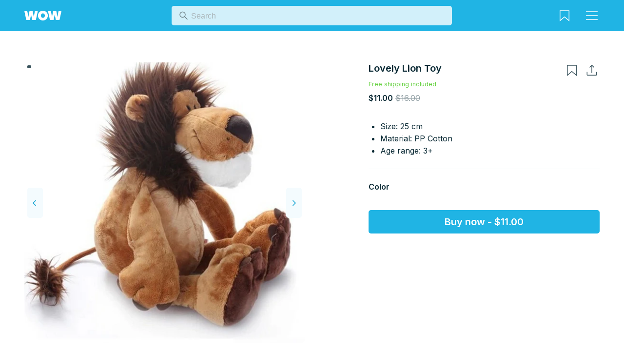

--- FILE ---
content_type: text/html; charset=utf-8
request_url: https://wowville.com/products/25cm-hot-sale-popular-lion-elephant-giraffe-monkey-stuffed-plush-doll-jungle-series-stuffed-animal-toys-for-kids-children-gift
body_size: 18527
content:
<!DOCTYPE html>
<html class="type-product" lang="en">


<head>

  <title> WOW - Lovely Lion Toy</title>
  <meta charset="utf-8" />
  <meta http-equiv="X-UA-Compatible" content="IE=edge,chrome=1" />
  <meta name="description" content="Size: 25 cm Material: PP Cotton Age range: 3+  " />

  <link rel="shortcut icon" href="//wowville.com/cdn/shop/t/3/assets/favicon.ico?v=34164067793010490121597349884" />
  <meta name="viewport" content="width=device-width, initial-scale=1, maximum-scale=1.0,user-scalable=0" />

  <link rel="apple-touch-icon" sizes="180x180" href="//wowville.com/cdn/shop/t/3/assets/apple-touch-icon.png?v=99465729498634129881597349850">
  <link rel="icon" type="image/png" sizes="32x32" href="//wowville.com/cdn/shop/t/3/assets/favicon-32x32.png?v=158512186561769869111597349890">
  <link rel="icon" type="image/png" sizes="16x16" href="//wowville.com/cdn/shop/t/3/assets/favicon-16x16.png?v=11492071962407602341597349846">
  <link rel="manifest" href="//wowville.com/cdn/shop/t/3/assets/site.webmanifest?v=31294896647451763191597349896">
  <link rel="mask-icon" href="//wowville.com/cdn/shop/t/3/assets/safari-pinned-tab.svg?v=160987516778848855711597349870" color="#5bbad5">

  <meta name="theme-color" content="#ffffff">

  <script defer data-domain="wowville.com" src="https://plausible.io/js/plausible.js"></script>

  <!-- Open Graph general (Facebook, Pinterest & Google+) -->
  <meta property="og:title" content="Lovely Lion Toy" />
  <meta property="og:description" content="Size: 25 cm Material: PP Cotton Age range: 3+  " />
  <meta property="og:image:secure_url" content="https://wowville.com/cdn/shop/products/Hc824d6bb9aa34498afe533320d6d49aeS.jpg?v=1595256716" />
  <meta property="og:image" content="https://wowville.com/cdn/shop/products/Hc824d6bb9aa34498afe533320d6d49aeS.jpg?v=1595256716" />
  <meta property="og:type" content="website" />
  <meta property="og:url" content="https://wowville.com/products/25cm-hot-sale-popular-lion-elephant-giraffe-monkey-stuffed-plush-doll-jungle-series-stuffed-animal-toys-for-kids-children-gift" />
  <meta property="og:site_name" content="WOW" />

  <!-- Twitter -->
  <meta name="twitter:card" content="summary_large_image">
  <meta name="twitter:title" content="Lovely Lion Toy">
  <meta name="twitter:text:title" content="Lovely Lion Toy">
  <meta name="twitter:description" content="Size: 25 cm Material: PP Cotton Age range: 3+  ">
  <meta name="twitter:site" content="@wowville7">
  <meta name="twitter:creator" content="@littlebigmake">
  <meta name="twitter:image" content="https://wowville.com/cdn/shop/products/Hc824d6bb9aa34498afe533320d6d49aeS.jpg?v=1595256716">
  <link rel="manifest" href="//wowville.com/cdn/shop/t/3/assets/manifest.json?v=1751" />
  <link rel="canonical" href="https://wowville.com/products/25cm-hot-sale-popular-lion-elephant-giraffe-monkey-stuffed-plush-doll-jungle-series-stuffed-animal-toys-for-kids-children-gift" />
  <meta name="viewport" content="width=device-width,initial-scale=1,shrink-to-fit=no, viewport-fit=cover, maximum-scale=1.0, user-scalable=no" />
  <script>window.performance && window.performance.mark && window.performance.mark('shopify.content_for_header.start');</script><meta id="shopify-digital-wallet" name="shopify-digital-wallet" content="/3188228205/digital_wallets/dialog">
<meta name="shopify-checkout-api-token" content="b9c7cd2b9fbe5cfaa596661cb7f688df">
<meta id="in-context-paypal-metadata" data-shop-id="3188228205" data-venmo-supported="false" data-environment="production" data-locale="en_US" data-paypal-v4="true" data-currency="USD">
<link rel="alternate" type="application/json+oembed" href="https://wowville.com/products/25cm-hot-sale-popular-lion-elephant-giraffe-monkey-stuffed-plush-doll-jungle-series-stuffed-animal-toys-for-kids-children-gift.oembed">
<script async="async" src="/checkouts/internal/preloads.js?locale=en-US"></script>
<link rel="preconnect" href="https://shop.app" crossorigin="anonymous">
<script async="async" src="https://shop.app/checkouts/internal/preloads.js?locale=en-US&shop_id=3188228205" crossorigin="anonymous"></script>
<script id="apple-pay-shop-capabilities" type="application/json">{"shopId":3188228205,"countryCode":"US","currencyCode":"USD","merchantCapabilities":["supports3DS"],"merchantId":"gid:\/\/shopify\/Shop\/3188228205","merchantName":"WOW","requiredBillingContactFields":["postalAddress","email","phone"],"requiredShippingContactFields":["postalAddress","email","phone"],"shippingType":"shipping","supportedNetworks":["visa","masterCard","amex","discover","elo","jcb"],"total":{"type":"pending","label":"WOW","amount":"1.00"},"shopifyPaymentsEnabled":true,"supportsSubscriptions":true}</script>
<script id="shopify-features" type="application/json">{"accessToken":"b9c7cd2b9fbe5cfaa596661cb7f688df","betas":["rich-media-storefront-analytics"],"domain":"wowville.com","predictiveSearch":true,"shopId":3188228205,"locale":"en"}</script>
<script>var Shopify = Shopify || {};
Shopify.shop = "thewowapp.myshopify.com";
Shopify.locale = "en";
Shopify.currency = {"active":"USD","rate":"1.0"};
Shopify.country = "US";
Shopify.theme = {"name":"WOW Theme","id":83222593645,"schema_name":"Themekit template theme","schema_version":"1.0.0","theme_store_id":796,"role":"main"};
Shopify.theme.handle = "null";
Shopify.theme.style = {"id":null,"handle":null};
Shopify.cdnHost = "wowville.com/cdn";
Shopify.routes = Shopify.routes || {};
Shopify.routes.root = "/";</script>
<script type="module">!function(o){(o.Shopify=o.Shopify||{}).modules=!0}(window);</script>
<script>!function(o){function n(){var o=[];function n(){o.push(Array.prototype.slice.apply(arguments))}return n.q=o,n}var t=o.Shopify=o.Shopify||{};t.loadFeatures=n(),t.autoloadFeatures=n()}(window);</script>
<script>
  window.ShopifyPay = window.ShopifyPay || {};
  window.ShopifyPay.apiHost = "shop.app\/pay";
  window.ShopifyPay.redirectState = null;
</script>
<script id="shop-js-analytics" type="application/json">{"pageType":"product"}</script>
<script defer="defer" async type="module" src="//wowville.com/cdn/shopifycloud/shop-js/modules/v2/client.init-shop-cart-sync_BdyHc3Nr.en.esm.js"></script>
<script defer="defer" async type="module" src="//wowville.com/cdn/shopifycloud/shop-js/modules/v2/chunk.common_Daul8nwZ.esm.js"></script>
<script type="module">
  await import("//wowville.com/cdn/shopifycloud/shop-js/modules/v2/client.init-shop-cart-sync_BdyHc3Nr.en.esm.js");
await import("//wowville.com/cdn/shopifycloud/shop-js/modules/v2/chunk.common_Daul8nwZ.esm.js");

  window.Shopify.SignInWithShop?.initShopCartSync?.({"fedCMEnabled":true,"windoidEnabled":true});

</script>
<script>
  window.Shopify = window.Shopify || {};
  if (!window.Shopify.featureAssets) window.Shopify.featureAssets = {};
  window.Shopify.featureAssets['shop-js'] = {"shop-cart-sync":["modules/v2/client.shop-cart-sync_QYOiDySF.en.esm.js","modules/v2/chunk.common_Daul8nwZ.esm.js"],"init-fed-cm":["modules/v2/client.init-fed-cm_DchLp9rc.en.esm.js","modules/v2/chunk.common_Daul8nwZ.esm.js"],"shop-button":["modules/v2/client.shop-button_OV7bAJc5.en.esm.js","modules/v2/chunk.common_Daul8nwZ.esm.js"],"init-windoid":["modules/v2/client.init-windoid_DwxFKQ8e.en.esm.js","modules/v2/chunk.common_Daul8nwZ.esm.js"],"shop-cash-offers":["modules/v2/client.shop-cash-offers_DWtL6Bq3.en.esm.js","modules/v2/chunk.common_Daul8nwZ.esm.js","modules/v2/chunk.modal_CQq8HTM6.esm.js"],"shop-toast-manager":["modules/v2/client.shop-toast-manager_CX9r1SjA.en.esm.js","modules/v2/chunk.common_Daul8nwZ.esm.js"],"init-shop-email-lookup-coordinator":["modules/v2/client.init-shop-email-lookup-coordinator_UhKnw74l.en.esm.js","modules/v2/chunk.common_Daul8nwZ.esm.js"],"pay-button":["modules/v2/client.pay-button_DzxNnLDY.en.esm.js","modules/v2/chunk.common_Daul8nwZ.esm.js"],"avatar":["modules/v2/client.avatar_BTnouDA3.en.esm.js"],"init-shop-cart-sync":["modules/v2/client.init-shop-cart-sync_BdyHc3Nr.en.esm.js","modules/v2/chunk.common_Daul8nwZ.esm.js"],"shop-login-button":["modules/v2/client.shop-login-button_D8B466_1.en.esm.js","modules/v2/chunk.common_Daul8nwZ.esm.js","modules/v2/chunk.modal_CQq8HTM6.esm.js"],"init-customer-accounts-sign-up":["modules/v2/client.init-customer-accounts-sign-up_C8fpPm4i.en.esm.js","modules/v2/client.shop-login-button_D8B466_1.en.esm.js","modules/v2/chunk.common_Daul8nwZ.esm.js","modules/v2/chunk.modal_CQq8HTM6.esm.js"],"init-shop-for-new-customer-accounts":["modules/v2/client.init-shop-for-new-customer-accounts_CVTO0Ztu.en.esm.js","modules/v2/client.shop-login-button_D8B466_1.en.esm.js","modules/v2/chunk.common_Daul8nwZ.esm.js","modules/v2/chunk.modal_CQq8HTM6.esm.js"],"init-customer-accounts":["modules/v2/client.init-customer-accounts_dRgKMfrE.en.esm.js","modules/v2/client.shop-login-button_D8B466_1.en.esm.js","modules/v2/chunk.common_Daul8nwZ.esm.js","modules/v2/chunk.modal_CQq8HTM6.esm.js"],"shop-follow-button":["modules/v2/client.shop-follow-button_CkZpjEct.en.esm.js","modules/v2/chunk.common_Daul8nwZ.esm.js","modules/v2/chunk.modal_CQq8HTM6.esm.js"],"lead-capture":["modules/v2/client.lead-capture_BntHBhfp.en.esm.js","modules/v2/chunk.common_Daul8nwZ.esm.js","modules/v2/chunk.modal_CQq8HTM6.esm.js"],"checkout-modal":["modules/v2/client.checkout-modal_CfxcYbTm.en.esm.js","modules/v2/chunk.common_Daul8nwZ.esm.js","modules/v2/chunk.modal_CQq8HTM6.esm.js"],"shop-login":["modules/v2/client.shop-login_Da4GZ2H6.en.esm.js","modules/v2/chunk.common_Daul8nwZ.esm.js","modules/v2/chunk.modal_CQq8HTM6.esm.js"],"payment-terms":["modules/v2/client.payment-terms_MV4M3zvL.en.esm.js","modules/v2/chunk.common_Daul8nwZ.esm.js","modules/v2/chunk.modal_CQq8HTM6.esm.js"]};
</script>
<script id="__st">var __st={"a":3188228205,"offset":-28800,"reqid":"c963798d-7901-45c5-8c1c-3365b4afed86-1769014856","pageurl":"wowville.com\/products\/25cm-hot-sale-popular-lion-elephant-giraffe-monkey-stuffed-plush-doll-jungle-series-stuffed-animal-toys-for-kids-children-gift","u":"1966dddb85aa","p":"product","rtyp":"product","rid":4758931767405};</script>
<script>window.ShopifyPaypalV4VisibilityTracking = true;</script>
<script id="captcha-bootstrap">!function(){'use strict';const t='contact',e='account',n='new_comment',o=[[t,t],['blogs',n],['comments',n],[t,'customer']],c=[[e,'customer_login'],[e,'guest_login'],[e,'recover_customer_password'],[e,'create_customer']],r=t=>t.map((([t,e])=>`form[action*='/${t}']:not([data-nocaptcha='true']) input[name='form_type'][value='${e}']`)).join(','),a=t=>()=>t?[...document.querySelectorAll(t)].map((t=>t.form)):[];function s(){const t=[...o],e=r(t);return a(e)}const i='password',u='form_key',d=['recaptcha-v3-token','g-recaptcha-response','h-captcha-response',i],f=()=>{try{return window.sessionStorage}catch{return}},m='__shopify_v',_=t=>t.elements[u];function p(t,e,n=!1){try{const o=window.sessionStorage,c=JSON.parse(o.getItem(e)),{data:r}=function(t){const{data:e,action:n}=t;return t[m]||n?{data:e,action:n}:{data:t,action:n}}(c);for(const[e,n]of Object.entries(r))t.elements[e]&&(t.elements[e].value=n);n&&o.removeItem(e)}catch(o){console.error('form repopulation failed',{error:o})}}const l='form_type',E='cptcha';function T(t){t.dataset[E]=!0}const w=window,h=w.document,L='Shopify',v='ce_forms',y='captcha';let A=!1;((t,e)=>{const n=(g='f06e6c50-85a8-45c8-87d0-21a2b65856fe',I='https://cdn.shopify.com/shopifycloud/storefront-forms-hcaptcha/ce_storefront_forms_captcha_hcaptcha.v1.5.2.iife.js',D={infoText:'Protected by hCaptcha',privacyText:'Privacy',termsText:'Terms'},(t,e,n)=>{const o=w[L][v],c=o.bindForm;if(c)return c(t,g,e,D).then(n);var r;o.q.push([[t,g,e,D],n]),r=I,A||(h.body.append(Object.assign(h.createElement('script'),{id:'captcha-provider',async:!0,src:r})),A=!0)});var g,I,D;w[L]=w[L]||{},w[L][v]=w[L][v]||{},w[L][v].q=[],w[L][y]=w[L][y]||{},w[L][y].protect=function(t,e){n(t,void 0,e),T(t)},Object.freeze(w[L][y]),function(t,e,n,w,h,L){const[v,y,A,g]=function(t,e,n){const i=e?o:[],u=t?c:[],d=[...i,...u],f=r(d),m=r(i),_=r(d.filter((([t,e])=>n.includes(e))));return[a(f),a(m),a(_),s()]}(w,h,L),I=t=>{const e=t.target;return e instanceof HTMLFormElement?e:e&&e.form},D=t=>v().includes(t);t.addEventListener('submit',(t=>{const e=I(t);if(!e)return;const n=D(e)&&!e.dataset.hcaptchaBound&&!e.dataset.recaptchaBound,o=_(e),c=g().includes(e)&&(!o||!o.value);(n||c)&&t.preventDefault(),c&&!n&&(function(t){try{if(!f())return;!function(t){const e=f();if(!e)return;const n=_(t);if(!n)return;const o=n.value;o&&e.removeItem(o)}(t);const e=Array.from(Array(32),(()=>Math.random().toString(36)[2])).join('');!function(t,e){_(t)||t.append(Object.assign(document.createElement('input'),{type:'hidden',name:u})),t.elements[u].value=e}(t,e),function(t,e){const n=f();if(!n)return;const o=[...t.querySelectorAll(`input[type='${i}']`)].map((({name:t})=>t)),c=[...d,...o],r={};for(const[a,s]of new FormData(t).entries())c.includes(a)||(r[a]=s);n.setItem(e,JSON.stringify({[m]:1,action:t.action,data:r}))}(t,e)}catch(e){console.error('failed to persist form',e)}}(e),e.submit())}));const S=(t,e)=>{t&&!t.dataset[E]&&(n(t,e.some((e=>e===t))),T(t))};for(const o of['focusin','change'])t.addEventListener(o,(t=>{const e=I(t);D(e)&&S(e,y())}));const B=e.get('form_key'),M=e.get(l),P=B&&M;t.addEventListener('DOMContentLoaded',(()=>{const t=y();if(P)for(const e of t)e.elements[l].value===M&&p(e,B);[...new Set([...A(),...v().filter((t=>'true'===t.dataset.shopifyCaptcha))])].forEach((e=>S(e,t)))}))}(h,new URLSearchParams(w.location.search),n,t,e,['guest_login'])})(!0,!0)}();</script>
<script integrity="sha256-4kQ18oKyAcykRKYeNunJcIwy7WH5gtpwJnB7kiuLZ1E=" data-source-attribution="shopify.loadfeatures" defer="defer" src="//wowville.com/cdn/shopifycloud/storefront/assets/storefront/load_feature-a0a9edcb.js" crossorigin="anonymous"></script>
<script crossorigin="anonymous" defer="defer" src="//wowville.com/cdn/shopifycloud/storefront/assets/shopify_pay/storefront-65b4c6d7.js?v=20250812"></script>
<script data-source-attribution="shopify.dynamic_checkout.dynamic.init">var Shopify=Shopify||{};Shopify.PaymentButton=Shopify.PaymentButton||{isStorefrontPortableWallets:!0,init:function(){window.Shopify.PaymentButton.init=function(){};var t=document.createElement("script");t.src="https://wowville.com/cdn/shopifycloud/portable-wallets/latest/portable-wallets.en.js",t.type="module",document.head.appendChild(t)}};
</script>
<script data-source-attribution="shopify.dynamic_checkout.buyer_consent">
  function portableWalletsHideBuyerConsent(e){var t=document.getElementById("shopify-buyer-consent"),n=document.getElementById("shopify-subscription-policy-button");t&&n&&(t.classList.add("hidden"),t.setAttribute("aria-hidden","true"),n.removeEventListener("click",e))}function portableWalletsShowBuyerConsent(e){var t=document.getElementById("shopify-buyer-consent"),n=document.getElementById("shopify-subscription-policy-button");t&&n&&(t.classList.remove("hidden"),t.removeAttribute("aria-hidden"),n.addEventListener("click",e))}window.Shopify?.PaymentButton&&(window.Shopify.PaymentButton.hideBuyerConsent=portableWalletsHideBuyerConsent,window.Shopify.PaymentButton.showBuyerConsent=portableWalletsShowBuyerConsent);
</script>
<script data-source-attribution="shopify.dynamic_checkout.cart.bootstrap">document.addEventListener("DOMContentLoaded",(function(){function t(){return document.querySelector("shopify-accelerated-checkout-cart, shopify-accelerated-checkout")}if(t())Shopify.PaymentButton.init();else{new MutationObserver((function(e,n){t()&&(Shopify.PaymentButton.init(),n.disconnect())})).observe(document.body,{childList:!0,subtree:!0})}}));
</script>
<link id="shopify-accelerated-checkout-styles" rel="stylesheet" media="screen" href="https://wowville.com/cdn/shopifycloud/portable-wallets/latest/accelerated-checkout-backwards-compat.css" crossorigin="anonymous">
<style id="shopify-accelerated-checkout-cart">
        #shopify-buyer-consent {
  margin-top: 1em;
  display: inline-block;
  width: 100%;
}

#shopify-buyer-consent.hidden {
  display: none;
}

#shopify-subscription-policy-button {
  background: none;
  border: none;
  padding: 0;
  text-decoration: underline;
  font-size: inherit;
  cursor: pointer;
}

#shopify-subscription-policy-button::before {
  box-shadow: none;
}

      </style>

<script>window.performance && window.performance.mark && window.performance.mark('shopify.content_for_header.end');</script>
  <!-- Header hook for plugins -->
  <link href="//wowville.com/cdn/shop/t/3/assets/application.scss.css?v=26985090476444199251674766155" rel="stylesheet" type="text/css" media="all" />
  <script src="//wowville.com/cdn/shop/t/3/assets/product_feed.js?v=144019120334407345671600184774" type="text/javascript"></script>
  <script src="//wowville.com/cdn/shop/t/3/assets/application.js?v=65564370032986996051600342189" type="text/javascript"></script>
  <script src="//wowville.com/cdn/shop/t/3/assets/SimpleCrypto.min.js?v=59986802204469486151598980579" type="text/javascript"></script>
  <link href="https://fonts.googleapis.com/css2?family=Inter:wght@400;600&display=swap" rel="stylesheet" />

  <script>
    var bookmarks_loaded = false;
    var customer = false;
  </script>
  
    <script>
      localStorage.removeItem('bookmarks')
      localStorage.removeItem('api_token')
    </script>
   

  

<link href="https://monorail-edge.shopifysvc.com" rel="dns-prefetch">
<script>(function(){if ("sendBeacon" in navigator && "performance" in window) {try {var session_token_from_headers = performance.getEntriesByType('navigation')[0].serverTiming.find(x => x.name == '_s').description;} catch {var session_token_from_headers = undefined;}var session_cookie_matches = document.cookie.match(/_shopify_s=([^;]*)/);var session_token_from_cookie = session_cookie_matches && session_cookie_matches.length === 2 ? session_cookie_matches[1] : "";var session_token = session_token_from_headers || session_token_from_cookie || "";function handle_abandonment_event(e) {var entries = performance.getEntries().filter(function(entry) {return /monorail-edge.shopifysvc.com/.test(entry.name);});if (!window.abandonment_tracked && entries.length === 0) {window.abandonment_tracked = true;var currentMs = Date.now();var navigation_start = performance.timing.navigationStart;var payload = {shop_id: 3188228205,url: window.location.href,navigation_start,duration: currentMs - navigation_start,session_token,page_type: "product"};window.navigator.sendBeacon("https://monorail-edge.shopifysvc.com/v1/produce", JSON.stringify({schema_id: "online_store_buyer_site_abandonment/1.1",payload: payload,metadata: {event_created_at_ms: currentMs,event_sent_at_ms: currentMs}}));}}window.addEventListener('pagehide', handle_abandonment_event);}}());</script>
<script id="web-pixels-manager-setup">(function e(e,d,r,n,o){if(void 0===o&&(o={}),!Boolean(null===(a=null===(i=window.Shopify)||void 0===i?void 0:i.analytics)||void 0===a?void 0:a.replayQueue)){var i,a;window.Shopify=window.Shopify||{};var t=window.Shopify;t.analytics=t.analytics||{};var s=t.analytics;s.replayQueue=[],s.publish=function(e,d,r){return s.replayQueue.push([e,d,r]),!0};try{self.performance.mark("wpm:start")}catch(e){}var l=function(){var e={modern:/Edge?\/(1{2}[4-9]|1[2-9]\d|[2-9]\d{2}|\d{4,})\.\d+(\.\d+|)|Firefox\/(1{2}[4-9]|1[2-9]\d|[2-9]\d{2}|\d{4,})\.\d+(\.\d+|)|Chrom(ium|e)\/(9{2}|\d{3,})\.\d+(\.\d+|)|(Maci|X1{2}).+ Version\/(15\.\d+|(1[6-9]|[2-9]\d|\d{3,})\.\d+)([,.]\d+|)( \(\w+\)|)( Mobile\/\w+|) Safari\/|Chrome.+OPR\/(9{2}|\d{3,})\.\d+\.\d+|(CPU[ +]OS|iPhone[ +]OS|CPU[ +]iPhone|CPU IPhone OS|CPU iPad OS)[ +]+(15[._]\d+|(1[6-9]|[2-9]\d|\d{3,})[._]\d+)([._]\d+|)|Android:?[ /-](13[3-9]|1[4-9]\d|[2-9]\d{2}|\d{4,})(\.\d+|)(\.\d+|)|Android.+Firefox\/(13[5-9]|1[4-9]\d|[2-9]\d{2}|\d{4,})\.\d+(\.\d+|)|Android.+Chrom(ium|e)\/(13[3-9]|1[4-9]\d|[2-9]\d{2}|\d{4,})\.\d+(\.\d+|)|SamsungBrowser\/([2-9]\d|\d{3,})\.\d+/,legacy:/Edge?\/(1[6-9]|[2-9]\d|\d{3,})\.\d+(\.\d+|)|Firefox\/(5[4-9]|[6-9]\d|\d{3,})\.\d+(\.\d+|)|Chrom(ium|e)\/(5[1-9]|[6-9]\d|\d{3,})\.\d+(\.\d+|)([\d.]+$|.*Safari\/(?![\d.]+ Edge\/[\d.]+$))|(Maci|X1{2}).+ Version\/(10\.\d+|(1[1-9]|[2-9]\d|\d{3,})\.\d+)([,.]\d+|)( \(\w+\)|)( Mobile\/\w+|) Safari\/|Chrome.+OPR\/(3[89]|[4-9]\d|\d{3,})\.\d+\.\d+|(CPU[ +]OS|iPhone[ +]OS|CPU[ +]iPhone|CPU IPhone OS|CPU iPad OS)[ +]+(10[._]\d+|(1[1-9]|[2-9]\d|\d{3,})[._]\d+)([._]\d+|)|Android:?[ /-](13[3-9]|1[4-9]\d|[2-9]\d{2}|\d{4,})(\.\d+|)(\.\d+|)|Mobile Safari.+OPR\/([89]\d|\d{3,})\.\d+\.\d+|Android.+Firefox\/(13[5-9]|1[4-9]\d|[2-9]\d{2}|\d{4,})\.\d+(\.\d+|)|Android.+Chrom(ium|e)\/(13[3-9]|1[4-9]\d|[2-9]\d{2}|\d{4,})\.\d+(\.\d+|)|Android.+(UC? ?Browser|UCWEB|U3)[ /]?(15\.([5-9]|\d{2,})|(1[6-9]|[2-9]\d|\d{3,})\.\d+)\.\d+|SamsungBrowser\/(5\.\d+|([6-9]|\d{2,})\.\d+)|Android.+MQ{2}Browser\/(14(\.(9|\d{2,})|)|(1[5-9]|[2-9]\d|\d{3,})(\.\d+|))(\.\d+|)|K[Aa][Ii]OS\/(3\.\d+|([4-9]|\d{2,})\.\d+)(\.\d+|)/},d=e.modern,r=e.legacy,n=navigator.userAgent;return n.match(d)?"modern":n.match(r)?"legacy":"unknown"}(),u="modern"===l?"modern":"legacy",c=(null!=n?n:{modern:"",legacy:""})[u],f=function(e){return[e.baseUrl,"/wpm","/b",e.hashVersion,"modern"===e.buildTarget?"m":"l",".js"].join("")}({baseUrl:d,hashVersion:r,buildTarget:u}),m=function(e){var d=e.version,r=e.bundleTarget,n=e.surface,o=e.pageUrl,i=e.monorailEndpoint;return{emit:function(e){var a=e.status,t=e.errorMsg,s=(new Date).getTime(),l=JSON.stringify({metadata:{event_sent_at_ms:s},events:[{schema_id:"web_pixels_manager_load/3.1",payload:{version:d,bundle_target:r,page_url:o,status:a,surface:n,error_msg:t},metadata:{event_created_at_ms:s}}]});if(!i)return console&&console.warn&&console.warn("[Web Pixels Manager] No Monorail endpoint provided, skipping logging."),!1;try{return self.navigator.sendBeacon.bind(self.navigator)(i,l)}catch(e){}var u=new XMLHttpRequest;try{return u.open("POST",i,!0),u.setRequestHeader("Content-Type","text/plain"),u.send(l),!0}catch(e){return console&&console.warn&&console.warn("[Web Pixels Manager] Got an unhandled error while logging to Monorail."),!1}}}}({version:r,bundleTarget:l,surface:e.surface,pageUrl:self.location.href,monorailEndpoint:e.monorailEndpoint});try{o.browserTarget=l,function(e){var d=e.src,r=e.async,n=void 0===r||r,o=e.onload,i=e.onerror,a=e.sri,t=e.scriptDataAttributes,s=void 0===t?{}:t,l=document.createElement("script"),u=document.querySelector("head"),c=document.querySelector("body");if(l.async=n,l.src=d,a&&(l.integrity=a,l.crossOrigin="anonymous"),s)for(var f in s)if(Object.prototype.hasOwnProperty.call(s,f))try{l.dataset[f]=s[f]}catch(e){}if(o&&l.addEventListener("load",o),i&&l.addEventListener("error",i),u)u.appendChild(l);else{if(!c)throw new Error("Did not find a head or body element to append the script");c.appendChild(l)}}({src:f,async:!0,onload:function(){if(!function(){var e,d;return Boolean(null===(d=null===(e=window.Shopify)||void 0===e?void 0:e.analytics)||void 0===d?void 0:d.initialized)}()){var d=window.webPixelsManager.init(e)||void 0;if(d){var r=window.Shopify.analytics;r.replayQueue.forEach((function(e){var r=e[0],n=e[1],o=e[2];d.publishCustomEvent(r,n,o)})),r.replayQueue=[],r.publish=d.publishCustomEvent,r.visitor=d.visitor,r.initialized=!0}}},onerror:function(){return m.emit({status:"failed",errorMsg:"".concat(f," has failed to load")})},sri:function(e){var d=/^sha384-[A-Za-z0-9+/=]+$/;return"string"==typeof e&&d.test(e)}(c)?c:"",scriptDataAttributes:o}),m.emit({status:"loading"})}catch(e){m.emit({status:"failed",errorMsg:(null==e?void 0:e.message)||"Unknown error"})}}})({shopId: 3188228205,storefrontBaseUrl: "https://wowville.com",extensionsBaseUrl: "https://extensions.shopifycdn.com/cdn/shopifycloud/web-pixels-manager",monorailEndpoint: "https://monorail-edge.shopifysvc.com/unstable/produce_batch",surface: "storefront-renderer",enabledBetaFlags: ["2dca8a86"],webPixelsConfigList: [{"id":"shopify-app-pixel","configuration":"{}","eventPayloadVersion":"v1","runtimeContext":"STRICT","scriptVersion":"0450","apiClientId":"shopify-pixel","type":"APP","privacyPurposes":["ANALYTICS","MARKETING"]},{"id":"shopify-custom-pixel","eventPayloadVersion":"v1","runtimeContext":"LAX","scriptVersion":"0450","apiClientId":"shopify-pixel","type":"CUSTOM","privacyPurposes":["ANALYTICS","MARKETING"]}],isMerchantRequest: false,initData: {"shop":{"name":"WOW","paymentSettings":{"currencyCode":"USD"},"myshopifyDomain":"thewowapp.myshopify.com","countryCode":"US","storefrontUrl":"https:\/\/wowville.com"},"customer":null,"cart":null,"checkout":null,"productVariants":[{"price":{"amount":11.0,"currencyCode":"USD"},"product":{"title":"Lovely Lion Toy","vendor":"Wow","id":"4758931767405","untranslatedTitle":"Lovely Lion Toy","url":"\/products\/25cm-hot-sale-popular-lion-elephant-giraffe-monkey-stuffed-plush-doll-jungle-series-stuffed-animal-toys-for-kids-children-gift","type":""},"id":"32874725769325","image":{"src":"\/\/wowville.com\/cdn\/shop\/products\/Hc824d6bb9aa34498afe533320d6d49aeS.jpg?v=1595256716"},"sku":"19141-elephant","title":"elephant","untranslatedTitle":"elephant"},{"price":{"amount":11.0,"currencyCode":"USD"},"product":{"title":"Lovely Lion Toy","vendor":"Wow","id":"4758931767405","untranslatedTitle":"Lovely Lion Toy","url":"\/products\/25cm-hot-sale-popular-lion-elephant-giraffe-monkey-stuffed-plush-doll-jungle-series-stuffed-animal-toys-for-kids-children-gift","type":""},"id":"32874725802093","image":{"src":"\/\/wowville.com\/cdn\/shop\/products\/H8863568e5d66479b8224a3d0b1bc783cF.jpg?v=1595256716"},"sku":"19141-giraffe","title":"giraffe","untranslatedTitle":"giraffe"},{"price":{"amount":11.0,"currencyCode":"USD"},"product":{"title":"Lovely Lion Toy","vendor":"Wow","id":"4758931767405","untranslatedTitle":"Lovely Lion Toy","url":"\/products\/25cm-hot-sale-popular-lion-elephant-giraffe-monkey-stuffed-plush-doll-jungle-series-stuffed-animal-toys-for-kids-children-gift","type":""},"id":"32874725834861","image":{"src":"\/\/wowville.com\/cdn\/shop\/products\/Hb66af604e0e74d638bf1e629e38d0e5eF.jpg?v=1595256716"},"sku":"19141-leopard","title":"leopard","untranslatedTitle":"leopard"},{"price":{"amount":11.0,"currencyCode":"USD"},"product":{"title":"Lovely Lion Toy","vendor":"Wow","id":"4758931767405","untranslatedTitle":"Lovely Lion Toy","url":"\/products\/25cm-hot-sale-popular-lion-elephant-giraffe-monkey-stuffed-plush-doll-jungle-series-stuffed-animal-toys-for-kids-children-gift","type":""},"id":"32874725867629","image":{"src":"\/\/wowville.com\/cdn\/shop\/products\/Hf55054ef0e48425d83eb3d6cf7c59946L.jpg?v=1595256716"},"sku":"19141-lion","title":"lion","untranslatedTitle":"lion"},{"price":{"amount":11.0,"currencyCode":"USD"},"product":{"title":"Lovely Lion Toy","vendor":"Wow","id":"4758931767405","untranslatedTitle":"Lovely Lion Toy","url":"\/products\/25cm-hot-sale-popular-lion-elephant-giraffe-monkey-stuffed-plush-doll-jungle-series-stuffed-animal-toys-for-kids-children-gift","type":""},"id":"32874725900397","image":{"src":"\/\/wowville.com\/cdn\/shop\/products\/H6d3cc74da1e340248a3c2fef4f7a515am.jpg?v=1595256716"},"sku":"19141-money","title":"money","untranslatedTitle":"money"}],"purchasingCompany":null},},"https://wowville.com/cdn","fcfee988w5aeb613cpc8e4bc33m6693e112",{"modern":"","legacy":""},{"shopId":"3188228205","storefrontBaseUrl":"https:\/\/wowville.com","extensionBaseUrl":"https:\/\/extensions.shopifycdn.com\/cdn\/shopifycloud\/web-pixels-manager","surface":"storefront-renderer","enabledBetaFlags":"[\"2dca8a86\"]","isMerchantRequest":"false","hashVersion":"fcfee988w5aeb613cpc8e4bc33m6693e112","publish":"custom","events":"[[\"page_viewed\",{}],[\"product_viewed\",{\"productVariant\":{\"price\":{\"amount\":11.0,\"currencyCode\":\"USD\"},\"product\":{\"title\":\"Lovely Lion Toy\",\"vendor\":\"Wow\",\"id\":\"4758931767405\",\"untranslatedTitle\":\"Lovely Lion Toy\",\"url\":\"\/products\/25cm-hot-sale-popular-lion-elephant-giraffe-monkey-stuffed-plush-doll-jungle-series-stuffed-animal-toys-for-kids-children-gift\",\"type\":\"\"},\"id\":\"32874725769325\",\"image\":{\"src\":\"\/\/wowville.com\/cdn\/shop\/products\/Hc824d6bb9aa34498afe533320d6d49aeS.jpg?v=1595256716\"},\"sku\":\"19141-elephant\",\"title\":\"elephant\",\"untranslatedTitle\":\"elephant\"}}]]"});</script><script>
  window.ShopifyAnalytics = window.ShopifyAnalytics || {};
  window.ShopifyAnalytics.meta = window.ShopifyAnalytics.meta || {};
  window.ShopifyAnalytics.meta.currency = 'USD';
  var meta = {"product":{"id":4758931767405,"gid":"gid:\/\/shopify\/Product\/4758931767405","vendor":"Wow","type":"","handle":"25cm-hot-sale-popular-lion-elephant-giraffe-monkey-stuffed-plush-doll-jungle-series-stuffed-animal-toys-for-kids-children-gift","variants":[{"id":32874725769325,"price":1100,"name":"Lovely Lion Toy - elephant","public_title":"elephant","sku":"19141-elephant"},{"id":32874725802093,"price":1100,"name":"Lovely Lion Toy - giraffe","public_title":"giraffe","sku":"19141-giraffe"},{"id":32874725834861,"price":1100,"name":"Lovely Lion Toy - leopard","public_title":"leopard","sku":"19141-leopard"},{"id":32874725867629,"price":1100,"name":"Lovely Lion Toy - lion","public_title":"lion","sku":"19141-lion"},{"id":32874725900397,"price":1100,"name":"Lovely Lion Toy - money","public_title":"money","sku":"19141-money"}],"remote":false},"page":{"pageType":"product","resourceType":"product","resourceId":4758931767405,"requestId":"c963798d-7901-45c5-8c1c-3365b4afed86-1769014856"}};
  for (var attr in meta) {
    window.ShopifyAnalytics.meta[attr] = meta[attr];
  }
</script>
<script class="analytics">
  (function () {
    var customDocumentWrite = function(content) {
      var jquery = null;

      if (window.jQuery) {
        jquery = window.jQuery;
      } else if (window.Checkout && window.Checkout.$) {
        jquery = window.Checkout.$;
      }

      if (jquery) {
        jquery('body').append(content);
      }
    };

    var hasLoggedConversion = function(token) {
      if (token) {
        return document.cookie.indexOf('loggedConversion=' + token) !== -1;
      }
      return false;
    }

    var setCookieIfConversion = function(token) {
      if (token) {
        var twoMonthsFromNow = new Date(Date.now());
        twoMonthsFromNow.setMonth(twoMonthsFromNow.getMonth() + 2);

        document.cookie = 'loggedConversion=' + token + '; expires=' + twoMonthsFromNow;
      }
    }

    var trekkie = window.ShopifyAnalytics.lib = window.trekkie = window.trekkie || [];
    if (trekkie.integrations) {
      return;
    }
    trekkie.methods = [
      'identify',
      'page',
      'ready',
      'track',
      'trackForm',
      'trackLink'
    ];
    trekkie.factory = function(method) {
      return function() {
        var args = Array.prototype.slice.call(arguments);
        args.unshift(method);
        trekkie.push(args);
        return trekkie;
      };
    };
    for (var i = 0; i < trekkie.methods.length; i++) {
      var key = trekkie.methods[i];
      trekkie[key] = trekkie.factory(key);
    }
    trekkie.load = function(config) {
      trekkie.config = config || {};
      trekkie.config.initialDocumentCookie = document.cookie;
      var first = document.getElementsByTagName('script')[0];
      var script = document.createElement('script');
      script.type = 'text/javascript';
      script.onerror = function(e) {
        var scriptFallback = document.createElement('script');
        scriptFallback.type = 'text/javascript';
        scriptFallback.onerror = function(error) {
                var Monorail = {
      produce: function produce(monorailDomain, schemaId, payload) {
        var currentMs = new Date().getTime();
        var event = {
          schema_id: schemaId,
          payload: payload,
          metadata: {
            event_created_at_ms: currentMs,
            event_sent_at_ms: currentMs
          }
        };
        return Monorail.sendRequest("https://" + monorailDomain + "/v1/produce", JSON.stringify(event));
      },
      sendRequest: function sendRequest(endpointUrl, payload) {
        // Try the sendBeacon API
        if (window && window.navigator && typeof window.navigator.sendBeacon === 'function' && typeof window.Blob === 'function' && !Monorail.isIos12()) {
          var blobData = new window.Blob([payload], {
            type: 'text/plain'
          });

          if (window.navigator.sendBeacon(endpointUrl, blobData)) {
            return true;
          } // sendBeacon was not successful

        } // XHR beacon

        var xhr = new XMLHttpRequest();

        try {
          xhr.open('POST', endpointUrl);
          xhr.setRequestHeader('Content-Type', 'text/plain');
          xhr.send(payload);
        } catch (e) {
          console.log(e);
        }

        return false;
      },
      isIos12: function isIos12() {
        return window.navigator.userAgent.lastIndexOf('iPhone; CPU iPhone OS 12_') !== -1 || window.navigator.userAgent.lastIndexOf('iPad; CPU OS 12_') !== -1;
      }
    };
    Monorail.produce('monorail-edge.shopifysvc.com',
      'trekkie_storefront_load_errors/1.1',
      {shop_id: 3188228205,
      theme_id: 83222593645,
      app_name: "storefront",
      context_url: window.location.href,
      source_url: "//wowville.com/cdn/s/trekkie.storefront.cd680fe47e6c39ca5d5df5f0a32d569bc48c0f27.min.js"});

        };
        scriptFallback.async = true;
        scriptFallback.src = '//wowville.com/cdn/s/trekkie.storefront.cd680fe47e6c39ca5d5df5f0a32d569bc48c0f27.min.js';
        first.parentNode.insertBefore(scriptFallback, first);
      };
      script.async = true;
      script.src = '//wowville.com/cdn/s/trekkie.storefront.cd680fe47e6c39ca5d5df5f0a32d569bc48c0f27.min.js';
      first.parentNode.insertBefore(script, first);
    };
    trekkie.load(
      {"Trekkie":{"appName":"storefront","development":false,"defaultAttributes":{"shopId":3188228205,"isMerchantRequest":null,"themeId":83222593645,"themeCityHash":"7716722305137265702","contentLanguage":"en","currency":"USD","eventMetadataId":"0cd833e6-3851-40a3-807e-1218f4584f43"},"isServerSideCookieWritingEnabled":true,"monorailRegion":"shop_domain","enabledBetaFlags":["65f19447"]},"Session Attribution":{},"S2S":{"facebookCapiEnabled":false,"source":"trekkie-storefront-renderer","apiClientId":580111}}
    );

    var loaded = false;
    trekkie.ready(function() {
      if (loaded) return;
      loaded = true;

      window.ShopifyAnalytics.lib = window.trekkie;

      var originalDocumentWrite = document.write;
      document.write = customDocumentWrite;
      try { window.ShopifyAnalytics.merchantGoogleAnalytics.call(this); } catch(error) {};
      document.write = originalDocumentWrite;

      window.ShopifyAnalytics.lib.page(null,{"pageType":"product","resourceType":"product","resourceId":4758931767405,"requestId":"c963798d-7901-45c5-8c1c-3365b4afed86-1769014856","shopifyEmitted":true});

      var match = window.location.pathname.match(/checkouts\/(.+)\/(thank_you|post_purchase)/)
      var token = match? match[1]: undefined;
      if (!hasLoggedConversion(token)) {
        setCookieIfConversion(token);
        window.ShopifyAnalytics.lib.track("Viewed Product",{"currency":"USD","variantId":32874725769325,"productId":4758931767405,"productGid":"gid:\/\/shopify\/Product\/4758931767405","name":"Lovely Lion Toy - elephant","price":"11.00","sku":"19141-elephant","brand":"Wow","variant":"elephant","category":"","nonInteraction":true,"remote":false},undefined,undefined,{"shopifyEmitted":true});
      window.ShopifyAnalytics.lib.track("monorail:\/\/trekkie_storefront_viewed_product\/1.1",{"currency":"USD","variantId":32874725769325,"productId":4758931767405,"productGid":"gid:\/\/shopify\/Product\/4758931767405","name":"Lovely Lion Toy - elephant","price":"11.00","sku":"19141-elephant","brand":"Wow","variant":"elephant","category":"","nonInteraction":true,"remote":false,"referer":"https:\/\/wowville.com\/products\/25cm-hot-sale-popular-lion-elephant-giraffe-monkey-stuffed-plush-doll-jungle-series-stuffed-animal-toys-for-kids-children-gift"});
      }
    });


        var eventsListenerScript = document.createElement('script');
        eventsListenerScript.async = true;
        eventsListenerScript.src = "//wowville.com/cdn/shopifycloud/storefront/assets/shop_events_listener-3da45d37.js";
        document.getElementsByTagName('head')[0].appendChild(eventsListenerScript);

})();</script>
<script
  defer
  src="https://wowville.com/cdn/shopifycloud/perf-kit/shopify-perf-kit-3.0.4.min.js"
  data-application="storefront-renderer"
  data-shop-id="3188228205"
  data-render-region="gcp-us-central1"
  data-page-type="product"
  data-theme-instance-id="83222593645"
  data-theme-name="Themekit template theme"
  data-theme-version="1.0.0"
  data-monorail-region="shop_domain"
  data-resource-timing-sampling-rate="10"
  data-shs="true"
  data-shs-beacon="true"
  data-shs-export-with-fetch="true"
  data-shs-logs-sample-rate="1"
  data-shs-beacon-endpoint="https://wowville.com/api/collect"
></script>
</head>

<body ontouchstart="(e) => e.preventDefault()" class="">
  <header>
    <div class="content">
      <div class="container">
        <div class="logo">
          <a href="/"><img src="//wowville.com/cdn/shop/t/3/assets/logo.svg?v=89597131384019591641597349857" alt="" /></a>
        </div>
        <div class="search">
    <form class="search-form" onsubmit="return false;">
        <input autocomplete="off" id="s" type="text" placeholder="Search" name="q" value=""/>
        <button id="search-close">Close</button>        
    </form>

    <div id="search-results" class="hidden"></div>

</div>
<script>



    var s = document.getElementById('s');
    var results;

    function searchProductTemplate(product) {
        var q = document.getElementById('s').value;
        var reg = new RegExp(q, 'gi');
        product.title = product.title.replace(reg, function(str) {return '<b>'+str+'</b>'});

        return `<li><a href="${product.url}"><div class="img"><img src="${
            product.image.replace(".jpg","_200x200.jpg")
        }" /></div><div class="title"><div>${
            product.title
        }</div></div></a></li>`
    }

    function searchCollectionTemplate(collection) {
        return `<li><a href="${collection.url}"><div class="img"><img src="${
            collection.featured_image ? collection.featured_image.url.replace(".jpg","_200x200.jpg") : ""
        }" /></div><div class="title">${
            collection.title
        }</div></a></li>`
    }

    function searchPageTemplate(page) {
        return `<li><a href="${page.url}"><div class="img"></div><div class="title">${
                page.title
        }</div></a></li>`
    }

    function searchArticleTemplate(article) {
        return `<li><a href="${article.url}"><div class="img"><img src="${
            article.featured_image.url ? article.featured_image.url.replace(".jpg","_200x200.jpg") : ""
        }" /></div><div class="title">${
                article.title
        }</div></a></li>`
    }

    function showResults() {
        var s = document.getElementById('search-results')
        s.classList.remove('hidden')
        s.innerHTML = '';
        
        if (results.products && results.products.length) {
            s.innerHTML += "<ul>"
            for(var j=0; j<results.products.length; j++)
            {
                s.innerHTML += searchProductTemplate(results.products[j])
            }
            s.innerHTML += '</ul>'
        }
        else
        {
            document.querySelector('#search-results').classList.add('hidden');
        }

        

        if (results.collections && results.collections.length) {
            s.innerHTML += "<h2>Collections</h2><ul>"
            for(var j=0; j<results.collections.length; j++)
            {
                s.innerHTML += searchCollectionTemplate(results.collections[j])
            }
            s.innerHTML += '</ul>'
        }

        if (results.pages && results.pages.length) {
            s.innerHTML += "<h2>Pages</h2><ul>"
            for(var j=0; j<results.pages.length; j++)
            {
                s.innerHTML += searchPageTemplate(results.pages[j])
            }
            s.innerHTML += '</ul>'
        }

        if (results.articles && results.articles.length) {
            s.innerHTML += "<h2>Blog</h2><ul>"
            for(var j=0; j<results.articles.length; j++)
            {
                s.innerHTML += searchArticleTemplate(results.articles[j])
            }
            s.innerHTML += '</ul>'
        }
    }

    s.addEventListener("keyup", function () {
        if(!s.value)
            { closeSearch(); return; }

        fetch('/search/suggest.json?resources[type]=product&q=' + s.value).then(response => response.json()).then(data => {
            results = data.resources.results;
            showResults();
        })
    });

    function closeSearch() {
        document.querySelector('#s').classList.remove('focus');
        document.querySelector('#s').value='';
        document.querySelector('#search-results').classList.add('hidden');
        return false;
    }

    function focusSearch() {
        document.querySelector('#s').classList.add('focus');
        console.log('focus')
    }
    
    function unFocusSearch() {
        document.querySelector('#s').classList.remove('focus');
    }

    document.getElementById("search-close").addEventListener("click", closeSearch);
    document.getElementById("s").addEventListener("focus", focusSearch);

    /* clicking on the input itself shouldn't close search*/
    document.getElementById("s").addEventListener("click", function(e){ e.preventDefault(); e.stopPropagation(); });
    if (document.getElementById("s-mobile"))
    document.getElementById("s-mobile").addEventListener("click", function(e){ e.preventDefault(); e.stopPropagation(); });


    document.body.addEventListener("click", closeSearch);


</script>
 <div class="menu">
	<ul>
		<li>
			<a id="nav-btn" onclick="toggleNavClick(); return false;" href="#">
				<div class="nav-icons"> <svg class="svg-menu" width="32" height="32" fill="none" xmlns="http://www.w3.org/2000/svg"><path d="M27.43 16H4.571m22.857 8H4.572M27.43 8H4.572" stroke="#ffffff" stroke-width="1.5" stroke-linecap="round" stroke-linejoin="round"/></svg> <?xml version="1.0" encoding="UTF-8"?>	
	<svg class="svg-close-x display-none" fill="none" viewBox="0 0 18 18" xmlns="http://www.w3.org/2000/svg">
	<path d="m17.081 0.91878-16.162 16.162m-2.52e-4 -16.162 16.162 16.162" stroke="#fff" stroke-linecap="round" stroke-linejoin="round" stroke-width="1.5"/>
	</svg>
</div>
			</a>
		</li>

		<li class="saved ">
			<a  href="/account/login?checkout_url=/pages/saved"  >
				
				<svg class="svg-saved" width="20" height="23" viewBox="0 0 20 23" fill="none" xmlns="http://www.w3.org/2000/svg">	
	<path d="M9.51644 13.9921L0.75 21.3863V1.08337H19.25V21.3863L10.4836 13.9921L10 13.5842L9.51644 13.9921Z" stroke="white" stroke-width="1.5"/>
	</svg>
	

				
			</a>
		</li>
		<li>
			<div id="nav" class="nav-container hidden">
				<div class="nav-links">
					<a href="/collections"
						class="collections-link"><img src="//wowville.com/cdn/shop/t/3/assets/categories24.svg?v=2941459389879455761597349840" alt="" />Categories</a>
					
						<a href="/account/login"><img src="//wowville.com/cdn/shop/t/3/assets/account24.svg?v=101636820773375655461597349812" alt="" />Log in</a>
					
						<a href="/pages/support"><img src="//wowville.com/cdn/shop/t/3/assets/support24.svg?v=129423686670293249061597349882" alt="" />Support</a>
				</div>
				
				<div class="social-links">
					<a href="https://www.facebook.com/wowville"
						target="_blank"><img src="//wowville.com/cdn/shop/t/3/assets/facebook24.svg?v=64817232264992836161597349901" alt="" />Facebook</a>
					<a href="https://twitter.com/wowville7"
						target="_blank"><img src="//wowville.com/cdn/shop/t/3/assets/twitter24.svg?v=141877640598498102021597349851" alt="" />Twitter</a>
					<a href="https://www.instagram.com/wowville/"
						target="_blank"><img src="//wowville.com/cdn/shop/t/3/assets/instagram24.svg?v=148449574301874145401597349897" alt="" />Instagram</a>
					<a href="https://www.youtube.com/channel/UCz1qWWDt-JdS1Bu3fdLrdfw"
						target="_blank"><img src="//wowville.com/cdn/shop/t/3/assets/youtube24.svg?v=171106192830090104241597349864" alt="" />Youtube</a>
				</div>

				<span class="hr"></span>

				<div class="policy">
					<a href="/pages/privacy">Privacy policy</a>
					<span>&#183;</span>
					<a href="/pages/terms-and-conditions">Terms &amp; conditions</a>
				</div>

			</div>
		</li>
	</ul>
</div>
      </div>
    </div>
  </header>

  <div id="nav" class="mob-nav-container hidden">	
	
	<div class="mob-nav-links">
	
		<a href="/account/login"><img src="//wowville.com/cdn/shop/t/3/assets/account24.svg?v=101636820773375655461597349812" alt="" /><span>Log in</span></a>
	

		<a class="support" href="/pages/support"><img src="//wowville.com/cdn/shop/t/3/assets/support24.svg?v=129423686670293249061597349882" alt="" /><span>Support</span></a>
	</div>

	<div class="mob-social-links">
	
		<a class="facebook" href="https://www.facebook.com/wowville" target="_blank"><img src="//wowville.com/cdn/shop/t/3/assets/facebook24.svg?v=64817232264992836161597349901" alt="" /><span>Facebook</span></a>
		<a class="twitter" href="https://twitter.com/wowville7" target="_blank"><img src="//wowville.com/cdn/shop/t/3/assets/twitter24.svg?v=141877640598498102021597349851" alt="" /><span>Twitter</span></a>
		<a class="instagram" href="https://www.instagram.com/wowville/" target="_blank"><img src="//wowville.com/cdn/shop/t/3/assets/instagram24.svg?v=148449574301874145401597349897" alt="" /><span>Instagram</span></a>
		<a class="youtube" href="https://www.youtube.com/channel/UCz1qWWDt-JdS1Bu3fdLrdfw" target="_blank"><img src="//wowville.com/cdn/shop/t/3/assets/youtube24.svg?v=171106192830090104241597349864" alt="" /><span>Youtube</span></a>
	
	</div>

	<span class="mob-hr"></span>
	<div class="mob-policy">
		<a href="/pages/privacy">Privacy policy</a>
		<span>&#183;</span>
		<a href="/pages/terms-and-conditions">Terms &amp; conditions</a>
	</div>
	
	</div>
  <ul id="mob" class="mob-menu">
	<li>
		<!-- <a href="/"><img src="//wowville.com/cdn/shop/t/3/assets/home32.svg?v=84727182150407345931597349903" alt="" /></a> -->
		<a href="/">
			
			<img src="//wowville.com/cdn/shop/t/3/assets/home32.svg?v=84727182150407345931597349903" alt="" />
			
		</a>
	</li>
	<li>
		<a href="/collections">
			
			<img src="//wowville.com/cdn/shop/t/3/assets/categories32.svg?v=133767335668424983741597349905" alt="" />

			
		</a>
	</li>
	<li>
		<a href="#" id="s-mobile"><img src="//wowville.com/cdn/shop/t/3/assets/search-big32.svg?v=35983954736835417371597349902" alt="" /></a>
	</li>
	<li>
		<a  href="/account/login?checkout_url=/pages/saved"  >
			
			<img src="//wowville.com/cdn/shop/t/3/assets/bookmarks32.svg?v=120369234092093110541597349845" alt="" />

			
		</a>
	</li>
	<li>
			<a class="mobile-trigger" href="#" onclick="toggleMobNavClick(); return false;">
				<span class="mob-navbar-icon mob-ico-open"></span>
			</a>
	</li>
</ul>

<script>
	document.getElementById("s-mobile").addEventListener("click", function () {
		if (document.querySelector('#s').classList.contains('focus'))
			document.querySelector('#s').classList.remove('focus');
		else {
			document.querySelector('#s').classList.add('focus');
			document.querySelector('#s').focus();
		}
	});
</script>

  <div class="notification-wrapper"></div>

  <script src="//wowville.com/cdn/shop/t/3/assets/jquery-3.5.1.min.js?v=133494139889153862371597349887" type="text/javascript"></script>
<script src="//wowville.com/cdn/shop/t/3/assets/slick.min.js?v=71779134894361685811597349885" type="text/javascript"></script>
<script src="//wowville.com/cdn/shop/t/3/assets/single.js?v=91188659420383416081597349898" type="text/javascript"></script>
<script src="//wowville.com/cdn/shop/t/3/assets/single-variants.js?v=130591575565345130191600816948" type="text/javascript"></script>

<script>
    // List variants & options
    var product_id = 4758931767405
    var product_variants = [{"id":32874725769325,"title":"elephant","option1":"elephant","option2":null,"option3":null,"sku":"19141-elephant","requires_shipping":true,"taxable":false,"featured_image":{"id":15373551894637,"product_id":4758931767405,"position":7,"created_at":"2020-07-20T07:51:56-07:00","updated_at":"2020-07-20T07:51:56-07:00","alt":"25CM Hot Sale Popular Lion Elephant Giraffe Monkey Stuffed Plush Doll Jungle Series Stuffed Animal Toys for Kids Children Gift","width":640,"height":640,"src":"\/\/wowville.com\/cdn\/shop\/products\/Hc824d6bb9aa34498afe533320d6d49aeS.jpg?v=1595256716","variant_ids":[32874725769325]},"available":false,"name":"Lovely Lion Toy - elephant","public_title":"elephant","options":["elephant"],"price":1100,"weight":100,"compare_at_price":1600,"inventory_management":"shopify","barcode":null,"featured_media":{"alt":"25CM Hot Sale Popular Lion Elephant Giraffe Monkey Stuffed Plush Doll Jungle Series Stuffed Animal Toys for Kids Children Gift","id":7544573460589,"position":7,"preview_image":{"aspect_ratio":1.0,"height":640,"width":640,"src":"\/\/wowville.com\/cdn\/shop\/products\/Hc824d6bb9aa34498afe533320d6d49aeS.jpg?v=1595256716"}},"requires_selling_plan":false,"selling_plan_allocations":[]},{"id":32874725802093,"title":"giraffe","option1":"giraffe","option2":null,"option3":null,"sku":"19141-giraffe","requires_shipping":true,"taxable":false,"featured_image":{"id":15373552025709,"product_id":4758931767405,"position":8,"created_at":"2020-07-20T07:51:56-07:00","updated_at":"2020-07-20T07:51:56-07:00","alt":"25CM Hot Sale Popular Lion Elephant Giraffe Monkey Stuffed Plush Doll Jungle Series Stuffed Animal Toys for Kids Children Gift","width":639,"height":640,"src":"\/\/wowville.com\/cdn\/shop\/products\/H8863568e5d66479b8224a3d0b1bc783cF.jpg?v=1595256716","variant_ids":[32874725802093]},"available":false,"name":"Lovely Lion Toy - giraffe","public_title":"giraffe","options":["giraffe"],"price":1100,"weight":100,"compare_at_price":1600,"inventory_management":"shopify","barcode":null,"featured_media":{"alt":"25CM Hot Sale Popular Lion Elephant Giraffe Monkey Stuffed Plush Doll Jungle Series Stuffed Animal Toys for Kids Children Gift","id":7544573493357,"position":8,"preview_image":{"aspect_ratio":0.998,"height":640,"width":639,"src":"\/\/wowville.com\/cdn\/shop\/products\/H8863568e5d66479b8224a3d0b1bc783cF.jpg?v=1595256716"}},"requires_selling_plan":false,"selling_plan_allocations":[]},{"id":32874725834861,"title":"leopard","option1":"leopard","option2":null,"option3":null,"sku":"19141-leopard","requires_shipping":true,"taxable":false,"featured_image":{"id":15373552091245,"product_id":4758931767405,"position":9,"created_at":"2020-07-20T07:51:56-07:00","updated_at":"2020-07-20T07:51:56-07:00","alt":"25CM Hot Sale Popular Lion Elephant Giraffe Monkey Stuffed Plush Doll Jungle Series Stuffed Animal Toys for Kids Children Gift","width":640,"height":640,"src":"\/\/wowville.com\/cdn\/shop\/products\/Hb66af604e0e74d638bf1e629e38d0e5eF.jpg?v=1595256716","variant_ids":[32874725834861]},"available":false,"name":"Lovely Lion Toy - leopard","public_title":"leopard","options":["leopard"],"price":1100,"weight":100,"compare_at_price":1600,"inventory_management":"shopify","barcode":null,"featured_media":{"alt":"25CM Hot Sale Popular Lion Elephant Giraffe Monkey Stuffed Plush Doll Jungle Series Stuffed Animal Toys for Kids Children Gift","id":7544573591661,"position":9,"preview_image":{"aspect_ratio":1.0,"height":640,"width":640,"src":"\/\/wowville.com\/cdn\/shop\/products\/Hb66af604e0e74d638bf1e629e38d0e5eF.jpg?v=1595256716"}},"requires_selling_plan":false,"selling_plan_allocations":[]},{"id":32874725867629,"title":"lion","option1":"lion","option2":null,"option3":null,"sku":"19141-lion","requires_shipping":true,"taxable":false,"featured_image":{"id":15373552124013,"product_id":4758931767405,"position":10,"created_at":"2020-07-20T07:51:56-07:00","updated_at":"2020-07-20T07:51:56-07:00","alt":"25CM Hot Sale Popular Lion Elephant Giraffe Monkey Stuffed Plush Doll Jungle Series Stuffed Animal Toys for Kids Children Gift","width":601,"height":601,"src":"\/\/wowville.com\/cdn\/shop\/products\/Hf55054ef0e48425d83eb3d6cf7c59946L.jpg?v=1595256716","variant_ids":[32874725867629]},"available":false,"name":"Lovely Lion Toy - lion","public_title":"lion","options":["lion"],"price":1100,"weight":100,"compare_at_price":1600,"inventory_management":"shopify","barcode":null,"featured_media":{"alt":"25CM Hot Sale Popular Lion Elephant Giraffe Monkey Stuffed Plush Doll Jungle Series Stuffed Animal Toys for Kids Children Gift","id":7544573755501,"position":10,"preview_image":{"aspect_ratio":1.0,"height":601,"width":601,"src":"\/\/wowville.com\/cdn\/shop\/products\/Hf55054ef0e48425d83eb3d6cf7c59946L.jpg?v=1595256716"}},"requires_selling_plan":false,"selling_plan_allocations":[]},{"id":32874725900397,"title":"money","option1":"money","option2":null,"option3":null,"sku":"19141-money","requires_shipping":true,"taxable":false,"featured_image":{"id":15373552156781,"product_id":4758931767405,"position":11,"created_at":"2020-07-20T07:51:56-07:00","updated_at":"2020-07-20T07:51:56-07:00","alt":"25CM Hot Sale Popular Lion Elephant Giraffe Monkey Stuffed Plush Doll Jungle Series Stuffed Animal Toys for Kids Children Gift","width":640,"height":602,"src":"\/\/wowville.com\/cdn\/shop\/products\/H6d3cc74da1e340248a3c2fef4f7a515am.jpg?v=1595256716","variant_ids":[32874725900397]},"available":false,"name":"Lovely Lion Toy - money","public_title":"money","options":["money"],"price":1100,"weight":100,"compare_at_price":1600,"inventory_management":"shopify","barcode":null,"featured_media":{"alt":"25CM Hot Sale Popular Lion Elephant Giraffe Monkey Stuffed Plush Doll Jungle Series Stuffed Animal Toys for Kids Children Gift","id":7544573886573,"position":11,"preview_image":{"aspect_ratio":1.063,"height":602,"width":640,"src":"\/\/wowville.com\/cdn\/shop\/products\/H6d3cc74da1e340248a3c2fef4f7a515am.jpg?v=1595256716"}},"requires_selling_plan":false,"selling_plan_allocations":[]}]
    var product_options = ["Color"]
</script>





<div class="single-product" id="product4758931767405">
    <div class="container">
        <div class="slider">
            <div class="discount"></div>
            <div class="image-slider">
                
                <img data-id="15373547896941" data-index="1"
                    src="//wowville.com/cdn/shop/products/Hde30f90f413948bdac292d7e4b472970A_585x_crop_center.jpg?v=1595256688" alt="25CM Hot Sale Popular Lion Elephant Giraffe Monkey Stuffed Plush Doll Jungle Series Stuffed Animal Toys for Kids Children Gift">
                
                <img data-id="15373551534189" data-index="2"
                    src="//wowville.com/cdn/shop/products/HTB1PV_iIVXXXXabaXXXq6xXFXXXN_585x_crop_center.jpg?v=1595256716" alt="25CM Hot Sale Popular Lion Elephant Giraffe Monkey Stuffed Plush Doll Jungle Series Stuffed Animal Toys for Kids Children Gift">
                
                <img data-id="15373551599725" data-index="3"
                    src="//wowville.com/cdn/shop/products/Haf4f8013f0fa411286025a7a730c3887V_585x_crop_center.jpg?v=1595256716" alt="25CM Hot Sale Popular Lion Elephant Giraffe Monkey Stuffed Plush Doll Jungle Series Stuffed Animal Toys for Kids Children Gift">
                
                <img data-id="15373551632493" data-index="4"
                    src="//wowville.com/cdn/shop/products/H91450fdc10d7426d961c68c6ca6f25d2v_585x_crop_center.jpg?v=1595256716" alt="25CM Hot Sale Popular Lion Elephant Giraffe Monkey Stuffed Plush Doll Jungle Series Stuffed Animal Toys for Kids Children Gift">
                
                <img data-id="15373551665261" data-index="5"
                    src="//wowville.com/cdn/shop/products/Hbdc86c9fe03948be93334c7ab4a29aafq_585x_crop_center.jpg?v=1595256716" alt="25CM Hot Sale Popular Lion Elephant Giraffe Monkey Stuffed Plush Doll Jungle Series Stuffed Animal Toys for Kids Children Gift">
                
                <img data-id="15373551796333" data-index="6"
                    src="//wowville.com/cdn/shop/products/H6ae2cee548ce49a088d8522b547b10b1e_585x_crop_center.jpg?v=1595256716" alt="25CM Hot Sale Popular Lion Elephant Giraffe Monkey Stuffed Plush Doll Jungle Series Stuffed Animal Toys for Kids Children Gift">
                
                <img data-id="15373551894637" data-index="7"
                    src="//wowville.com/cdn/shop/products/Hc824d6bb9aa34498afe533320d6d49aeS_585x_crop_center.jpg?v=1595256716" alt="25CM Hot Sale Popular Lion Elephant Giraffe Monkey Stuffed Plush Doll Jungle Series Stuffed Animal Toys for Kids Children Gift">
                
                <img data-id="15373552025709" data-index="8"
                    src="//wowville.com/cdn/shop/products/H8863568e5d66479b8224a3d0b1bc783cF_585x_crop_center.jpg?v=1595256716" alt="25CM Hot Sale Popular Lion Elephant Giraffe Monkey Stuffed Plush Doll Jungle Series Stuffed Animal Toys for Kids Children Gift">
                
                <img data-id="15373552091245" data-index="9"
                    src="//wowville.com/cdn/shop/products/Hb66af604e0e74d638bf1e629e38d0e5eF_585x_crop_center.jpg?v=1595256716" alt="25CM Hot Sale Popular Lion Elephant Giraffe Monkey Stuffed Plush Doll Jungle Series Stuffed Animal Toys for Kids Children Gift">
                
                <img data-id="15373552124013" data-index="10"
                    src="//wowville.com/cdn/shop/products/Hf55054ef0e48425d83eb3d6cf7c59946L_585x_crop_center.jpg?v=1595256716" alt="25CM Hot Sale Popular Lion Elephant Giraffe Monkey Stuffed Plush Doll Jungle Series Stuffed Animal Toys for Kids Children Gift">
                
                <img data-id="15373552156781" data-index="11"
                    src="//wowville.com/cdn/shop/products/H6d3cc74da1e340248a3c2fef4f7a515am_585x_crop_center.jpg?v=1595256716" alt="25CM Hot Sale Popular Lion Elephant Giraffe Monkey Stuffed Plush Doll Jungle Series Stuffed Animal Toys for Kids Children Gift">
                
            </div>
        </div>
        <div class="info">
            <div class="title">
                <div class="icons">
                    <div class="save" onclick="save(4758931767405)">
                        <svg width="20" height="23" viewBox="0 0 20 23" fill="none" xmlns="http://www.w3.org/2000/svg">
                            <path
                                d="M9.51644 13.992L0.75 21.3862V1.08331H19.25V21.3862L10.4836 13.992L10 13.5842L9.51644 13.992Z"
                                stroke="#3E5760" stroke-width="1.5" />
                        </svg>
                    </div>
                    <div class="share" id="product-share-ico">
                                        
                    <svg width="32" height="32" viewBox="0 0 32 32" fill="none" xmlns="http://www.w3.org/2000/svg">
                    <path d="M6.28613 19.4286V25.1429C6.28613 25.774 6.79781 26.2857 7.42899 26.2857H24.5718C25.203 26.2857 25.7147 25.774 25.7147 25.1429V19.4286M16.0004 21.7143V5.71429M16.0004 5.71429L11.429 10.2857M16.0004 5.71429L20.5718 10.2857" stroke="#3E5760" stroke-width="1.5"/>
                    </svg>

                    </div>
                </div>
                <h4>Lovely Lion Toy</h4>
            </div>

            <div class="free">Free shipping included</div>
            <div class="prices">
                <span class="price">$11.00</span>
                <span class="caprice">$16.00</span>

            </div>

            <div class="description">
                <div class="text" id="desctiption_html">
                    <div class="detailmodule_dynamic">
<ul>
<li><span>Size: 25 cm</span></li>
<li><span>Material: PP Cotton</span></li>
<li><span>Age range: 3+</span></li>
</ul>
<meta charset="utf-8">
</div>
<div class="detailmodule_text">
<p class="detail-desc-decorate-content" style="text-overflow: ellipsis; font-family: 'OpenSans'; color: #000; word-wrap: break-word; white-space: pre-wrap; font-weight: 300; font-size: 14px; line-height: 20px; margin-bottom: 12px;"> </p>
</div>
<div class="detailmodule_image"><br></div>
                </div>
                <a href="#" class="read-more-toggle read-more">Read more</a>
                <a href="#" class="read-more-toggle read-less">Read less</a>
            </div>

            <div class="options">
                
                    
                    <div class="option_name">Color</div>
                    
                        <div class="selected_variant"></div>
                    

                    <div class="option_list  first " data-option-index="1">
                        
                            
                                
                                    
                                        
                                        <div class="option option_image" data-option-index="1" data-value="elephant"> 
                                            <div class="img_overlay"></div>
                                            <img src="//wowville.com/cdn/shop/products/Hc824d6bb9aa34498afe533320d6d49aeS_48x48_crop_center.jpg?v=1595256716" />
                                        </div>
                                        
                            
                                
                                    
                                
                                    
                                        
                                        <div class="option option_image" data-option-index="1" data-value="giraffe"> 
                                            <div class="img_overlay"></div>
                                            <img src="//wowville.com/cdn/shop/products/H8863568e5d66479b8224a3d0b1bc783cF_48x48_crop_center.jpg?v=1595256716" />
                                        </div>
                                        
                            
                                
                                    
                                
                                    
                                
                                    
                                        
                                        <div class="option option_image" data-option-index="1" data-value="leopard"> 
                                            <div class="img_overlay"></div>
                                            <img src="//wowville.com/cdn/shop/products/Hb66af604e0e74d638bf1e629e38d0e5eF_48x48_crop_center.jpg?v=1595256716" />
                                        </div>
                                        
                            
                                
                                    
                                
                                    
                                
                                    
                                
                                    
                                        
                                        <div class="option option_image" data-option-index="1" data-value="lion"> 
                                            <div class="img_overlay"></div>
                                            <img src="//wowville.com/cdn/shop/products/Hf55054ef0e48425d83eb3d6cf7c59946L_48x48_crop_center.jpg?v=1595256716" />
                                        </div>
                                        
                            
                                
                                    
                                
                                    
                                
                                    
                                
                                    
                                
                                    
                                        
                                        <div class="option option_image" data-option-index="1" data-value="money"> 
                                            <div class="img_overlay"></div>
                                            <img src="//wowville.com/cdn/shop/products/H6d3cc74da1e340248a3c2fef4f7a515am_48x48_crop_center.jpg?v=1595256716" />
                                        </div>
                                        
                            
                        
                    </div>
                
            </div>

            <div class="buy">
                <a class="button large" href="/cart/32874725769325:1">
                    Buy now - <span class="price">$11.00</span>
                </a>
            </div>

        </div>
    </div>
</div>

<div class="recommended">
    <h4>Explore more items customers loved</h4>
    <div class="container products">
    </div>
</div>

<script lang="js">
    feed_rec = new ProductFeed({
        id: 'recommended_4758931767405',
        element: document.querySelector('.recommended .products'),
        url: function (page) { return 'https://api.wowville.com/related_products/4758931767405' },
        paged: false,
        cache: false,
    });
    feed_rec.load();

    // Save recently visited
    let recent = storage.get('recent') ? storage.get('recent') : [];
    if (recent.length > 2) {
        recent.pop()
    }
    recent.unshift('Lovely Lion Toy')
    storage.set('recent', recent)

    api.get('https://api.wowville.com/visit/' + product_id);

</script>

  <div class="overlay" id="overlay">
    <div class="xycenter">
      <button class="close" onclick="hideOverlay(); return false;">
        Close
      </button>
      <div id="share-form" class="overlay-form">
  <div class="share-wrapper">
    <ul>
      <li>
        <a href="https://www.facebook.com/sharer/sharer.php?u=https://wowville.com/products/25cm-hot-sale-popular-lion-elephant-giraffe-monkey-stuffed-plush-doll-jungle-series-stuffed-animal-toys-for-kids-children-gift" target="_blank">
          <svg class="svg-share-ico" width="24" height="24" viewBox="0 0 24 24" fill="none" xmlns="http://www.w3.org/2000/svg">
    <g clip-path="url(#clip0)">
    <path fill-rule="evenodd" clip-rule="evenodd" d="M12.6445 21.4286H3.61304C3.03806 21.4286 2.57227 20.9625 2.57227 20.3877V3.61217C2.57227 3.03728 3.03814 2.57141 3.61304 2.57141H20.3887C20.9635 2.57141 21.4294 3.03728 21.4294 3.61217V20.3877C21.4294 20.9625 20.9634 21.4286 20.3887 21.4286H15.5834V14.1261H18.0345L18.4015 11.2801H15.5834V9.46319C15.5834 8.63923 15.8122 8.07773 16.9938 8.07773L18.5008 8.07707V5.53165C18.2401 5.49697 17.3456 5.41948 16.3048 5.41948C14.132 5.41948 12.6445 6.74575 12.6445 9.18134V11.2801H10.187V14.1261H12.6445V21.4286L12.6445 21.4286Z" fill="#3E5760"/>
    </g>
    <defs>
    <clipPath id="clip0">
    <rect width="18.8571" height="18.8571" fill="white" transform="translate(2.57227 2.57143)"/>
    </clipPath>
    </defs>
    </svg>
     Share
        </a>
      </li>
      <li>
        <a href="https://twitter.com/share?url=https://wowville.com/products/25cm-hot-sale-popular-lion-elephant-giraffe-monkey-stuffed-plush-doll-jungle-series-stuffed-animal-toys-for-kids-children-gift&amp;text=Lovely Lion Toy" target="_blank">
          <svg class="svg-share-ico" width="24" height="24" viewBox="0 0 24 24" fill="none" xmlns="http://www.w3.org/2000/svg">
    <g clip-path="url(#clip0)">
    <path fill-rule="evenodd" clip-rule="evenodd" d="M21.4294 6.14572C20.7365 6.46126 19.9905 6.67464 19.208 6.76998C20.0071 6.27966 20.6203 5.50217 20.9092 4.576C20.1609 5.03 19.3341 5.36029 18.4509 5.53735C17.7469 4.76668 16.7408 4.28543 15.6274 4.28543C13.4923 4.28543 11.7601 6.06173 11.7601 8.25231C11.7601 8.5633 11.7933 8.86521 11.8597 9.15578C8.64433 8.99007 5.79424 7.4124 3.88496 5.00956C3.5518 5.5975 3.36143 6.27965 3.36143 7.00606C3.36143 8.3817 4.04435 9.59616 5.08256 10.3078C4.44945 10.2885 3.85175 10.1081 3.32933 9.81295V9.86176C3.32933 11.7845 4.66306 13.3883 6.434 13.7515C6.1097 13.8445 5.76769 13.8911 5.41461 13.8911C5.16557 13.8911 4.92206 13.8672 4.68631 13.8207C5.17885 15.3961 6.60667 16.5436 8.30013 16.5742C6.97635 17.6389 5.30724 18.2734 3.49536 18.2734C3.18324 18.2734 2.87443 18.2552 2.57227 18.2189C4.28454 19.3425 6.31889 19.9997 8.50267 19.9997C15.6196 19.9997 19.5101 13.9558 19.5101 8.71312C19.5101 8.5406 19.5068 8.36808 19.5002 8.19896C20.2561 7.6394 20.9125 6.94136 21.4294 6.14572" fill="#3E5760"/>
    </g>
    <defs>
    <clipPath id="clip0">
    <rect width="18.8571" height="15.7143" fill="white" transform="translate(2.57227 4.28572)"/>
    </clipPath>
    </defs>
    </svg>
     Tweet
        </a>
      </li>
      <li class="sms">
        <a href="sms:&body=Lovely Lion Toy https://wowville.com/products/25cm-hot-sale-popular-lion-elephant-giraffe-monkey-stuffed-plush-doll-jungle-series-stuffed-animal-toys-for-kids-children-gift">
          <svg class="svg-share-ico" width="24" height="24" viewBox="0 0 24 24" fill="none" xmlns="http://www.w3.org/2000/svg">
    <path d="M22.7137 15.7028C22.7137 12.5217 19.7615 9.94285 16.1203 9.94285C12.4791 9.94285 9.52691 12.5217 9.52691 15.7028C9.52691 18.884 12.4791 21.4628 16.1203 21.4628C19.7615 21.4628 22.7137 18.884 22.7137 15.7028Z" fill="#3E5760"/>
    <path d="M2.52142 18.9943C2.74901 18.9943 2.93351 18.8101 2.93351 18.5828C2.93351 18.3556 2.74901 18.1714 2.52142 18.1714C2.29383 18.1714 2.10933 18.3556 2.10933 18.5828C2.10933 18.8101 2.29383 18.9943 2.52142 18.9943Z" fill="#3E5760"/>
    <path d="M7.87856 15.7028C7.87856 11.619 11.5758 8.29714 16.1203 8.29714C17.2593 8.29714 18.3456 8.50615 19.3338 8.88384C18.7601 4.84032 14.9615 1.71429 10.3511 1.71429C5.34422 1.71429 1.28516 5.39822 1.28516 9.94285C1.28516 13.835 4.2662 17.0885 8.26675 17.9443C8.0162 17.2367 7.87856 16.4837 7.87856 15.7028Z" fill="#3E5760"/>
    <path d="M22.6049 21.6924C20.6079 19.9249 21.3398 18.1714 21.3398 18.1714L16.5324 19.5431C16.5324 19.5431 19.0478 22.0948 22.3132 22.2791L22.6049 21.6924Z" fill="#3E5760"/>
    <path d="M22.37 22.2857C22.5599 22.2857 22.7137 22.1321 22.7137 21.9426C22.7137 21.7531 22.5599 21.5995 22.37 21.5995C22.1802 21.5995 22.0264 21.7531 22.0264 21.9426C22.0264 22.1321 22.1802 22.2857 22.37 22.2857Z" fill="#3E5760"/>
    <path d="M7.0544 15.7028C7.0544 14.7804 7.23407 13.8975 7.54973 13.0697L2.93352 10.7657C2.93352 10.7657 6.29451 15.2371 2.37473 18.1994L2.58984 18.986C4.46567 18.986 6.02089 18.0537 7.1805 17.0005C7.10468 16.5767 7.0544 16.1455 7.0544 15.7028Z" fill="#3E5760"/>
    </svg>
     Message
        </a>
      </li>
      <li class="whatsapp">
        <a href="whatsapp://send?text=Lovely Lion Toy https://wowville.com/products/25cm-hot-sale-popular-lion-elephant-giraffe-monkey-stuffed-plush-doll-jungle-series-stuffed-animal-toys-for-kids-children-gift" target="_blank">
          <svg class="svg-share-ico" width="24" height="24" viewBox="0 0 24 24" fill="none" xmlns="http://www.w3.org/2000/svg">
    <path fill-rule="evenodd" clip-rule="evenodd" d="M11.9981 2.57143C6.8003 2.57143 2.57227 6.80064 2.57227 11.9999C2.57227 14.0619 3.23723 15.9742 4.36763 17.5263L3.19282 21.0293L6.81687 19.8711C8.30743 20.8577 10.0862 21.4286 12.0036 21.4286C17.2014 21.4286 21.4294 17.1992 21.4294 12.0001C21.4294 6.80081 17.2014 2.57158 12.0036 2.57158H11.9981V2.57143ZM9.36588 7.36068C9.18306 6.92282 9.0445 6.90624 8.76753 6.89498C8.67323 6.8895 8.56813 6.88403 8.45162 6.88403C8.0913 6.88403 7.71456 6.98931 7.48732 7.22209C7.21035 7.50476 6.52316 8.16429 6.52316 9.51683C6.52316 10.8694 7.50953 12.1775 7.64246 12.3605C7.78102 12.5432 9.56543 15.3591 12.3361 16.5067C14.5027 17.4046 15.1456 17.3214 15.6387 17.2161C16.3591 17.0609 17.2624 16.5286 17.4896 15.8858C17.7169 15.2427 17.7168 14.6939 17.6502 14.5775C17.5838 14.4611 17.4008 14.3948 17.1238 14.256C16.8468 14.1174 15.5002 13.4523 15.2452 13.3636C14.9958 13.2694 14.7576 13.3027 14.5693 13.5688C14.3033 13.9402 14.0429 14.3172 13.8323 14.5443C13.666 14.7217 13.3944 14.7439 13.1673 14.6496C12.8625 14.5223 12.0092 14.2227 10.9562 13.286C10.1416 12.56 9.5875 11.6565 9.42688 11.385C9.26611 11.1079 9.41029 10.947 9.53759 10.7974C9.67615 10.6255 9.8091 10.5036 9.94766 10.3428C10.0862 10.1821 10.1638 10.0989 10.2525 9.91042C10.3468 9.72754 10.2801 9.53904 10.2137 9.40044C10.1472 9.26184 9.59312 7.9093 9.36588 7.36068Z" fill="#3E5760"/>
    </svg>
     Message
        </a>
      </li>
      <li>
        <a href="http://pinterest.com/pin/create/button/?url=https://wowville.com/products/25cm-hot-sale-popular-lion-elephant-giraffe-monkey-stuffed-plush-doll-jungle-series-stuffed-animal-toys-for-kids-children-gift&amp;media=https://wowville.com/cdn/shopifycloud/storefront/assets/no-image-2048-a2addb12_1200x630.gif&amp;description=Lovely Lion Toy" target="_blank">
          <svg class="svg-share-ico" width="24" height="24" viewBox="0 0 24 24" fill="none" xmlns="http://www.w3.org/2000/svg">
<path fill-rule="evenodd" clip-rule="evenodd" d="M12.0014 2.57143C6.79452 2.57143 2.57227 6.79258 2.57227 12.0006C2.57227 15.8602 4.89407 19.1777 8.21711 20.6358C8.19049 19.9783 8.21267 19.1866 8.3801 18.4703C8.56194 17.7053 9.5931 13.3333 9.5931 13.3333C9.5931 13.3333 9.29262 12.7313 9.29262 11.8409C9.29262 10.4438 10.1031 9.40045 11.111 9.40045C11.9681 9.40045 12.3828 10.0447 12.3828 10.8164C12.3828 11.6779 11.8329 12.9674 11.5501 14.1616C11.3139 15.1628 12.0513 15.9778 13.0381 15.9778C14.8244 15.9778 16.0274 13.6837 16.0274 10.965C16.0274 8.89928 14.6359 7.35252 12.1045 7.35252C9.24494 7.35252 7.46313 9.48472 7.46313 11.8664C7.46313 12.6891 7.70485 13.2679 8.08405 13.7159C8.25924 13.9232 8.28252 14.0052 8.21932 14.2425C8.17497 14.4144 8.07074 14.8335 8.0275 14.9987C7.9643 15.2371 7.77137 15.3236 7.55627 15.2349C6.23792 14.6971 5.62476 13.2546 5.62476 11.6324C5.62476 8.95472 7.88336 5.74145 12.3629 5.74145C15.9631 5.74145 18.3326 8.34822 18.3326 11.1435C18.3326 14.8424 16.2769 17.6055 13.2443 17.6055C12.2276 17.6055 11.2696 17.0555 10.9414 16.4313C10.9414 16.4313 10.3936 18.6034 10.2783 19.0225C10.0788 19.7488 9.68735 20.4761 9.32921 21.0416C10.1774 21.2922 11.0733 21.4286 12.0014 21.4286C17.2083 21.4286 21.4294 17.2074 21.4294 12.0006C21.4294 6.79258 17.2083 2.57143 12.0014 2.57143Z" fill="#3E5760"/>
</svg>
 Pin
        </a>
      </li>
      <li>
        <a href="mailto:?subject=Thought you might like this - WOW&body=Lovely Lion Toy https://wowville.com/products/25cm-hot-sale-popular-lion-elephant-giraffe-monkey-stuffed-plush-doll-jungle-series-stuffed-animal-toys-for-kids-children-gift" target="_blank">
          <svg class="svg-share-ico" width="24" height="24" viewBox="0 0 24 24" fill="none" xmlns="http://www.w3.org/2000/svg">
    <path d="M2.57227 5.78571C2.57227 4.95729 3.24384 4.28571 4.07227 4.28571H19.9294C20.7578 4.28571 21.4294 4.95729 21.4294 5.78571V7.28571L13.0746 12.6024C12.4195 13.0193 11.5822 13.0193 10.9271 12.6024L2.57227 7.28571V5.78571Z" fill="#3E5760"/>
    <path d="M2.57227 9.42857L10.9271 14.7453C11.5822 15.1622 12.4195 15.1622 13.0746 14.7453L21.4294 9.42857V18.2143C21.4294 19.0427 20.7578 19.7143 19.9294 19.7143H4.07227C3.24384 19.7143 2.57227 19.0427 2.57227 18.2143V9.42857Z" fill="#3E5760"/>
    </svg>
     Email
        </a>
      </li>
    </ul> 
    <div>
      <a href="#" onclick="copyUrl(); return false;">
        <svg class="svg-share-ico" width="24" height="24" viewBox="0 0 24 24" fill="none" xmlns="http://www.w3.org/2000/svg">
    <path fill-rule="evenodd" clip-rule="evenodd" d="M9.21512 2.57143C8.3867 2.57143 7.71512 3.243 7.71512 4.07143V14.7857C7.71512 15.6141 8.38669 16.2857 9.21512 16.2857H19.9294C20.7578 16.2857 21.4294 15.6141 21.4294 14.7857V4.07143C21.4294 3.243 20.7578 2.57143 19.9294 2.57143H9.21512ZM4.07227 7.71429H5.57227V16.9286C5.57227 17.757 6.24384 18.4286 7.07226 18.4286H16.2866V19.9286C16.2866 20.757 15.615 21.4286 14.7866 21.4286H4.07226C3.24384 21.4286 2.57227 20.757 2.57227 19.9286V9.21429C2.57227 8.38586 3.24384 7.71429 4.07227 7.71429Z" fill="#3E5760"/>
    </svg>
     <span id="copyUrl">Copy link</span>
      </a>
    </div>
  </div>
</div>

<script>
  const overlayContainer = document.querySelector(".xycenter");
  const shareIco = document.querySelector("product-share-ico");
  const mobMenu = document.querySelector(".mob-menu");
  const closeBtn = document.querySelector(".close");

    if (document.querySelector("#product-share-ico"))
  document
    .querySelector("#product-share-ico")
    .addEventListener("click", function (e) {
      overlayContainer.style.padding = "0";
      overlayContainer.style.minHeight = "288px";
      if (window.innerWidth > 1009) {
        overlayContainer.style.minHeight = "0";
        overlayContainer.style.paddingBottom = "16px";
      }
      overlayContainer.style.borderRadius = "16px";
      document.body.style.overflow = "hidden";
      document.body.style.overflowY = "hidden";
      const isClickInsideShare = mobMenu.contains(e.target);
      if (window.innerWidth < 660) {
        overlayContainer.style.top = "initial";
        overlayContainer.style.bottom = "-65px";
        mobMenu.style.zIndex = 6;

      } else {
        overlayContainer.style.top = "300px";
        overlayContainer.style.bottom = "initial";
      }
      overlayContainer;
      showOverlay("share");
    });

  document.querySelector(".close").addEventListener("click", function () {
    mobMenu.style.zIndex = 3001;
    document.body.style.overflow = "scroll";
    document.body.style.overflowY = "scroll";
  });

/*  document.body.addEventListener("click", (e) =>{
if( document.querySelector(".mob-menu").contains(e.target)){
  return 0}else{
    console.log('1111')
    document.body.style.removeProperty('overflow');
  }
})*/
</script>

    </div>
  </div>

  <script>
    const showNotification = (type, msg) => {
      document.querySelector(".notification-wrapper").innerHTML = `<div class='notification ${type}'> ${msg}</div>`;
    };

    document.addEventListener('DOMContentLoaded', () => {
      var last_bookmarked = localStorage.getItem('last_bookmarked');
      if (last_bookmarked) {
        if(document.querySelector('#product' + last_bookmarked)) {
          document.querySelector('#product' + last_bookmarked).scrollIntoView({block: "center"});
        }
      }
    })
    
    // Login to api if needed
    if (customer.email && !storage.get('api_token')) {
      api.post('https://api.wowville.com/auth/login', customer).then((data) => {
        if (data.access_token) {
          storage.set('api_token', data.access_token)
          // Get bookmarks
          api.get('https://api.wowville.com/bookmarks').then((data) => {
            if (!data.message) {

              localStorage.removeItem('prefill');
              if(document.referrer.indexOf('account/register') != -1) {
                showNotification('success', 'Thanks for signing up!');
              } else {
                showNotification('success', 'Thanks for logging in!');
              }
              

              storage.set('bookmarks', data)
              // Mark already loaded products
              for (var n in data) {
                if (document.querySelector('#product' + data[n] + ' .save')) {
                  document.querySelector('#product' + data[n] + ' .save').classList.add('saved');
                }
              }              
              // Add bookmark for item clicked while logged out
              var last_bookmarked = localStorage.getItem('last_bookmarked');
              if (last_bookmarked) {
                localStorage.removeItem('last_bookmarked');
                if (!isSaved(last_bookmarked)) {
                  save(last_bookmarked);
                }
              }
              document.dispatchEvent(new Event('api_user_login'));
            }
          })
        }
      })
    } else {
        document.dispatchEvent(new Event('api_user_login'))
    }
 
  </script>
</body>

</html>

--- FILE ---
content_type: text/css
request_url: https://wowville.com/cdn/shop/t/3/assets/application.scss.css?v=26985090476444199251674766155
body_size: 10340
content:
body{font-style:normal;font-weight:400;font-size:16px;line-height:160%;font-feature-settings:"pnum" on,"lnum" on,"ss06" on,"ss07" on,"cv01" on,"cv10" on;color:#082833}@media (max-width: 659px){body{font-size:14.4px}}@media (max-width: 1009px){body{font-size:14.4px}}@media (min-width: 1010px){body{font-size:16px}}h1{font-family:Circular-medium;font-style:normal;font-weight:500;line-height:115%;letter-spacing:-.75px;font-feature-settings:"pnum" on,"lnum" on,"ss06" on,"ss07" on,"cv01" on,"cv10" on;color:#082833}@media (max-width: 659px){h1{font-size:35.156px}}@media (max-width: 1009px){h1{font-size:35.156px}}@media (min-width: 1010px){h1{font-size:39.063px}}h2{font-family:Circular-medium;font-style:normal;font-weight:500;line-height:115%;letter-spacing:-.75px;font-feature-settings:"pnum" on,"lnum" on,"ss06" on,"ss07" on,"cv01" on,"cv10" on;color:#082833}@media (max-width: 659px){h2{font-size:28.125px}}@media (max-width: 1009px){h2{font-size:28.125px}}@media (min-width: 1010px){h2{font-size:31.25px}}h3{font-style:normal;font-weight:600;line-height:115%;letter-spacing:-.3px;font-feature-settings:"pnum" on,"lnum" on,"ss06" on,"ss07" on,"cv01" on,"cv10" on;color:#082833}@media (max-width: 659px){h3{font-size:22.5px}}@media (max-width: 1009px){h3{font-size:22.5px}}@media (min-width: 1010px){h3{font-size:25px}}h4{font-style:normal;font-weight:400;line-height:120%;font-feature-settings:"pnum" on,"lnum" on,"ss06" on,"ss07" on,"cv01" on,"cv10" on;color:#082833}@media (max-width: 659px){h4{font-size:18px}}@media (max-width: 1009px){h4{font-size:18px}}@media (min-width: 1010px){h4{font-size:20px}}h5{font-style:normal;font-weight:400;font-size:16px;line-height:160%;font-feature-settings:"pnum" on,"lnum" on,"ss06" on,"ss07" on,"cv01" on,"cv10" on;color:#082833}@media (max-width: 659px){h5{font-size:14.4px}}@media (max-width: 1009px){h5{font-size:14.4px}}@media (min-width: 1010px){h5{font-size:16px}}h6{font-style:normal;font-weight:400;line-height:125%;font-feature-settings:"pnum" on,"lnum" on,"ss06" on,"ss07" on,"cv01" on,"cv10" on;color:#082833}@media (max-width: 659px){h6{font-size:11.52px}}@media (max-width: 1009px){h6{font-size:11.52px}}@media (min-width: 1010px){h6{font-size:12.8px}}.type-404,.type-404 body{height:100%}.page404{position:relative}.page404 .goback{margin-top:56px;display:block}@media (min-width: 1010px){.page404{height:calc(100% - 116px)}}@media (max-width: 1009px){.page404{height:calc(100% - 108px)}}@media (max-width: 659px){.page404{height:calc(100% - 92px)}}.dog{position:absolute}@media (min-width: 1010px){.dog{bottom:0}}@media (max-width: 1009px){.dog{bottom:0}}@media (max-width: 659px){.dog{bottom:68px}.dog img{height:48px}}#root{overscroll-behavior-y:contain}@font-face{font-family:Circular;src:url(CircularStd-Book.eot);src:url(CircularStd-Book.woff) format("woff"),url(CircularStd-Book.ttf) format("truetype"),url(CircularStd-Book.svg) format("svg");font-weight:400;font-style:normal}@font-face{font-family:Circular-bold;src:url(CircularStd-Bold.eot),url(CircularStd-Bold.woff) format("woff"),url(CircularStd-Bold.ttf) format("truetype"),url(CircularStd-Bold.svg) format("svg");font-weight:700;font-style:normal}@font-face{font-family:Circular-medium;src:url(CircularStd-Medium.otf);font-weight:500;font-style:normal}*{margin:0;padding:0;box-sizing:border-box;-webkit-tap-highlight-color:rgba(0,0,0,0)}input:-webkit-autofill,input:-webkit-autofill:hover,input:-webkit-autofill:focus textarea:-webkit-autofill,textarea:-webkit-autofill:hover textarea:-webkit-autofill:focus,select:-webkit-autofill,select:-webkit-autofill:hover,select:-webkit-autofill:focus{-webkit-box-shadow:0 0 0px 1000px white inset!important}body{-webkit-font-smoothing:antialiased;-moz-osx-font-smoothing:grayscale;font-family:-apple-system,BlinkMacSystemFont,Segoe UI,Roboto,Helvetica,Arial,sans-serif,"Apple Color Emoji","Segoe UI Emoji",Segoe UI Symbol;margin:0}.shopify-challenge__container{padding-top:100px}.button,a.button{box-sizing:border-box;background:#20b4e4;color:#fff;outline:none;border:0;border-radius:5px;padding:14px 30px;width:210px;height:48px;font-weight:600;font-size:16px;line-height:125%;text-align:center;text-decoration:none}.button.large,a.button.large{background:#20b4e4;color:#fff;outline:none;border:0;border-radius:5px;padding:12px 30px;width:210px;height:48px;font-weight:600;font-size:20px;line-height:120%;text-align:center;text-decoration:none}.button.large:hover,a.button.large:hover{background:#1ea8d5}.button.large:active,a.button.large:active{background:#1c9cc6}input{height:40px;padding:7px 10px;border:1px solid #e1e5e7;box-sizing:border-box;border-radius:5px;font-style:normal;font-weight:400;font-size:16px;line-height:160%;font-feature-settings:"pnum" on,"lnum" on,"ss06" on,"ss07" on,"cv01" on,"cv10" on;color:#082833}@media (max-width: 659px){input{font-size:14.4px}}@media (max-width: 1009px){input{font-size:14.4px}}@media (min-width: 1010px){input{font-size:16px}}.blog-tags .tag{color:#20b4e4;font-style:normal;font-weight:400;line-height:125%;font-feature-settings:"pnum" on,"lnum" on,"ss06" on,"ss07" on,"cv01" on,"cv10" on;color:#082833;display:inline-block;margin-bottom:10px;text-decoration:none}@media (max-width: 659px){.blog-tags .tag{font-size:11.52px}}@media (max-width: 1009px){.blog-tags .tag{font-size:11.52px}}@media (min-width: 1010px){.blog-tags .tag{font-size:12.8px}}.blog-tags .tag:hover{text-decoration:underline}.blog-tags .tag:active{top:1px;position:relative}.container.blog-list{grid-gap:30px}@media (min-width: 1010px){.container.blog-list{grid-template-columns:repeat(3,1fr);margin-top:64px;grid-row-gap:106px}}@media (max-width: 1009px){.container.blog-list{grid-template-columns:repeat(2,1fr);margin-top:56px;grid-row-gap:80px}}@media (max-width: 659px){.container.blog-list{margin-top:40px;grid-template-columns:repeat(1,1fr);grid-gap:56px;grid-row-gap:80px}}.container.blog-list .blog-post h2{margin-bottom:16px}.container.blog-list .blog-post h2 a{color:#082833;text-decoration:none}.container.blog-list .blog-post h2 a:hover{color:#20b4e4}.container.blog-list .blog-post h2 a:active{top:1px;position:relative}.container.blog-list .blog-post .blog-image{width:100%;margin-bottom:24px}@media (min-width: 1010px){.container.blog-list .blog-post .blog-image{height:320px}}@media (max-width: 1009px){.container.blog-list .blog-post .blog-image{height:300px}}@media (max-width: 659px){.container.blog-list .blog-post .blog-image{height:345px}}.container.blog-list .blog-post .blog-image img{width:100%;height:100%;object-fit:cover;border-radius:5px}.container.blog-list .blog-post .excerpt{color:#3e5760}.newsletter-mobile{display:none}@media (max-width: 659px){.newsletter-mobile{display:block}}.newsletter-large{grid-column:4 / 10}@media (max-width: 659px){.newsletter-large{display:none!important}}.blog-newsletter{border:3px solid #20b4e4;box-sizing:border-box;border-radius:16px;padding:40px 18px;margin:96px auto 72px}.blog-newsletter:before{content:"";background-image:url(newsletter.svg);background-repeat:none;width:138.79px;height:199px;position:absolute;margin-left:-69px}@media (min-width: 1010px){.blog-newsletter{width:583px}}@media (max-width: 1009px){.blog-newsletter{width:506px}}@media (max-width: 659px){.blog-newsletter{max-width:calc(100% - 30px)}.blog-newsletter:before{display:none}}.blog-newsletter form{margin:0 auto}@media (min-width: 1010px){.blog-newsletter form{width:488px}}@media (max-width: 1009px){.blog-newsletter form{width:407px}}@media (max-width: 659px){.blog-newsletter form{width:100%}}.blog-newsletter p{color:#3e5760;margin-bottom:24px}.blog-newsletter input{background:#fff;border:1px solid #e1e5e7;box-sizing:border-box;border-radius:5px;height:49px;margin-bottom:8px;font-size:16px}.blog-newsletter input::placeholder{color:#75878d}.blog-newsletter input:active,.blog-newsletter input:focus{outline:0;border:2px solid #20b4e4}@media (min-width: 1010px){.blog-newsletter input{width:336px;margin-right:10px}}@media (max-width: 1009px){.blog-newsletter input{font-size:14.4px;width:260px;margin-right:8px}}@media (max-width: 659px){.blog-newsletter input{width:100%}}.blog-newsletter button{border:0;background:#20b4e4;border-radius:5px;font-family:Inter;font-style:normal;font-weight:600;line-height:125%;color:#fff;text-align:center;height:48px;cursor:pointer;font-size:16px}@media (min-width: 1010px){.blog-newsletter button{width:137px}}@media (max-width: 1009px){.blog-newsletter button{font-size:14.4px;width:133px}}@media (max-width: 659px){.blog-newsletter button{width:100%}}.blog-newsletter button:hover{background:#1ea8d5}.blog-newsletter button:focus,.blog-newsletter button:active{outline:0;background:#1c9cc6}.blog-newsletter button:active{top:1px;position:relative}.container.blog-post{display:block}@media (min-width: 1010px){.container.blog-post{margin-top:64px;max-width:790px}}@media (max-width: 1009px){.container.blog-post{margin-top:56px;max-width:640px}}@media (max-width: 659px){.container.blog-post{margin-top:40px;width:calc(100% - 30px)}}.container.blog-post .blog-date{font-style:normal;font-weight:400;line-height:125%;font-feature-settings:"pnum" on,"lnum" on,"ss06" on,"ss07" on,"cv01" on,"cv10" on;color:#082833;color:#909ea3;margin-left:14px}@media (max-width: 659px){.container.blog-post .blog-date{font-size:11.52px}}@media (max-width: 1009px){.container.blog-post .blog-date{font-size:11.52px}}@media (min-width: 1010px){.container.blog-post .blog-date{font-size:12.8px}}.container.blog-post .blog-title{font-family:Circular-medium;font-style:normal;font-weight:500;line-height:115%;letter-spacing:-.75px;font-feature-settings:"pnum" on,"lnum" on,"ss06" on,"ss07" on,"cv01" on,"cv10" on;color:#082833;margin-bottom:40px}@media (max-width: 659px){.container.blog-post .blog-title{font-size:35.156px}}@media (max-width: 1009px){.container.blog-post .blog-title{font-size:35.156px}}@media (min-width: 1010px){.container.blog-post .blog-title{font-size:39.063px}}.container.blog-post .blog-image{width:100%;margin-bottom:16px}@media (min-width: 1010px){.container.blog-post .blog-image{height:400px}}@media (max-width: 1009px){.container.blog-post .blog-image{height:320px}}@media (max-width: 659px){.container.blog-post .blog-image{height:240px}}.container.blog-post .blog-image img{width:100%;height:100%;object-fit:cover;border-radius:5px}.container.blog-post .share{margin-bottom:56px}.container.blog-post .share button{color:#1c9cc6;font-size:14.4px;line-height:160%;height:44px;width:100%;background:#f4fbfe;border:1px solid #96dcf2;box-sizing:border-box;border-radius:5px;cursor:pointer}.container.blog-post .share button span{margin:0 auto;display:inline-block;background-image:url(share.svg);background-position:left center;background-repeat:no-repeat;padding-left:25px}.container.blog-post .share button:hover{color:#1c9cc6;background:#dcf3fb;border:1px solid #96dcf2}.container.blog-post .share button:focus,.container.blog-post .share button:active{outline:0;color:#1a90b6;background:#dcf3fb;border:1px solid #1a90b6}.container.blog-post .post-content{font-style:normal;font-weight:400;font-size:16px;line-height:160%;font-feature-settings:"pnum" on,"lnum" on,"ss06" on,"ss07" on,"cv01" on,"cv10" on;color:#082833;color:#3e5760}@media (max-width: 659px){.container.blog-post .post-content{font-size:14.4px}}@media (max-width: 1009px){.container.blog-post .post-content{font-size:14.4px}}@media (min-width: 1010px){.container.blog-post .post-content{font-size:16px}}.bookmarks,.collection-products{padding-bottom:84px}@media (min-width: 1010px){.bookmarks,.collection-products{padding-top:128px}}@media (max-width: 1009px){.bookmarks,.collection-products{padding-top:108px}}@media (max-width: 659px){.bookmarks,.collection-products{padding-top:92px}}.no-bookmarks,.no-collection{text-align:center;width:90%;margin:0 auto;display:none}@media (min-width: 1010px){.no-bookmarks,.no-collection{padding-top:148px}}@media (max-width: 1009px){.no-bookmarks,.no-collection{padding-top:108px}}@media (max-width: 659px){.no-bookmarks,.no-collection{padding-top:92px}}.no-bookmarks p span,.no-collection p span{color:#0e0e0e80;font-weight:400}.no-bookmarks .button,.no-collection .button{display:inline-block;margin-top:16px}.no-bookmarks .button:hover,.no-collection .button:hover{text-decoration:none}.container.collections{padding-bottom:64px}@media (min-width: 1010px){.container.collections{padding-top:128px;grid-row-gap:48px}.container.collections .offset-left{grid-column:1 / 2}.container.collections .offset-right{grid-column:12 / 13}.container.collections .collections-wrapper{grid-column:2 / 12}.container.collections .collections-wrapper .collections-inside{display:grid;grid-row-gap:48px;grid-column-gap:40px;grid-template-columns:repeat(10,1fr)}}@media (max-width: 1009px){.container.collections{padding-top:108px;grid-row-gap:40px}.container.collections .offset-left,.container.collections .offset-right{display:none}.container.collections .collections-wrapper{grid-column:2 / 12}.container.collections .collections-wrapper .collections-inside{display:grid;grid-row-gap:40px;grid-column-gap:30px;grid-template-columns:repeat(9,1fr)}}@media (max-width: 659px){.container.collections{padding-top:92px;grid-row-gap:40px;padding-bottom:120px}.container.collections .offset-left{grid-column:1 / 2}.container.collections .offset-right{grid-column:12 / 13}.container.collections .collections-wrapper{grid-column:1 / 7}.container.collections .collections-wrapper .collections-inside{display:grid;grid-row-gap:40px;grid-column-gap:15px;grid-template-columns:repeat(6,1fr)}}.container.collections h2{grid-column:1 / 13}@media (max-width: 659px){.container.collections h2{margin-bottom:40px}}@media (max-width: 1009px){.container.collections h2{margin-bottom:40px}}@media (min-width: 1010px){.container.collections h2{margin-bottom:48px}}@media (min-width: 1010px){.container.collections div.collection{grid-column:span 2}}@media (max-width: 1009px){.container.collections div.collection{grid-column:span 3}}@media (max-width: 659px){.container.collections div.collection{grid-column:span 3}}.container.collections div.collection .image{border:1px solid #e1e5e7;padding:24px;border-radius:5px}.container.collections div.collection .image img{width:100%;border-radius:5px}.container.collections div.collection a{text-decoration:none;text-align:center;color:#082833}.container.collections div.collection a span{display:block;margin-top:12px;text-align:center;font-weight:600}.container.collections div.collection a:hover{color:#20b4e4}.container.collections div.collection a:hover .image{border-color:#c4ced0}.collection-products h1{grid-column:1 / 13;margin-bottom:40px}.clear{clear:both}.no-bookmarks{text-align:center;width:90%;margin:0 auto;display:none}.no-bookmarks p span{color:#0e0e0e80;font-weight:400}.no-bookmarks .button{display:inline-block;margin-top:16px}.no-bookmarks .button:hover{text-decoration:none}h1.popular-title{font-style:normal;font-weight:400;line-height:120%;font-feature-settings:"pnum" on,"lnum" on,"ss06" on,"ss07" on,"cv01" on,"cv10" on;color:#082833;grid-column:1/13;text-align:center}@media (max-width: 659px){h1.popular-title{font-size:18px}}@media (max-width: 1009px){h1.popular-title{font-size:18px}}@media (min-width: 1010px){h1.popular-title{font-size:20px}}@media (min-width: 1010px){h1.popular-title{margin-bottom:40px;margin-top:128px}}@media (max-width: 1009px){h1.popular-title{margin-bottom:40px;margin-top:128px}}@media (max-width: 659px){h1.popular-title{margin-bottom:24px;margin-top:80px}}.popular-products.container{margin-bottom:64px}.no-orders{display:block}@media (min-width: 1010px){.no-orders div h1{margin-bottom:56px}}@media (max-width: 1009px){.no-orders div h1{margin-bottom:40px}}@media (max-width: 659px){.no-orders div h1{margin-bottom:40px}}.no-orders .rocketman{position:absolute}@media (min-width: 1010px){.no-orders .rocketman{bottom:-7px}}@media (max-width: 1009px){.no-orders .rocketman{bottom:-7px}.no-orders .rocketman img{height:240px}}@media (max-width: 659px){.no-orders .rocketman{bottom:62px}.no-orders .rocketman img{height:180px}}.auth-form{max-width:380px;margin:0 auto;padding-top:124px}@media (max-width: 1009px){.auth-form{max-width:372px}}@media (max-width: 659px){.auth-form{max-width:345px}}.auth-form .signup.email{margin:24px 0 8px}#register-form .prompt{text-align:center}.back-to-login{position:relative;left:-175px;font-style:normal;font-weight:400;font-size:16px;line-height:160%;font-feature-settings:"pnum" on,"lnum" on,"ss06" on,"ss07" on,"cv01" on,"cv10" on;color:#082833;color:#20b4e4;text-decoration:none}.back-to-login .icon-back{width:32px;height:36px;margin-right:10px;background-color:#f4fbfe;border-radius:5px;display:inline-block;text-align:center;padding:6px 2px}@media (max-width: 659px){.back-to-login{font-size:14.4px}}@media (max-width: 1009px){.back-to-login{font-size:14.4px}}@media (min-width: 1010px){.back-to-login{font-size:16px}}.back-to-login:hover{color:#1c9cc6}.back-to-login:active{color:#1a90b6}.center{text-align:center}#recover-password-success-form{font-style:normal;font-weight:400;font-size:16px;line-height:160%;font-feature-settings:"pnum" on,"lnum" on,"ss06" on,"ss07" on,"cv01" on,"cv10" on;color:#082833;color:#909ea3;text-align:center;max-width:100%}@media (max-width: 659px){#recover-password-success-form{font-size:14.4px}}@media (max-width: 1009px){#recover-password-success-form{font-size:14.4px}}@media (min-width: 1010px){#recover-password-success-form{font-size:16px}}#recover-password-success-form a{text-decoration:none;display:block;margin-top:40px;color:#20b4e4}#recover-password-success-form a:hover{color:#1c9cc6}#recover-password-success-form a:active{color:#1a90b6}#recover-password-form form{margin-top:60px}form a{text-decoration:none;color:#20b4e4}form a:hover{color:#1c9cc6}form a:active{color:#1a90b6}form h1{text-align:center;margin-bottom:8px;font-family:Circular-medium;font-style:normal;font-weight:500;line-height:115%;letter-spacing:-.75px;font-feature-settings:"pnum" on,"lnum" on,"ss06" on,"ss07" on,"cv01" on,"cv10" on;color:#082833}@media (max-width: 659px){form h1{font-size:28.125px}}@media (max-width: 1009px){form h1{font-size:28.125px}}@media (min-width: 1010px){form h1{font-size:31.25px}}form .prompt{width:382px;orphans:3;color:#909ea3;font-size:16px;line-height:24px;text-align:center;margin-bottom:0}@media (max-width: 659px){form .prompt{font-size:14.4px;line-height:20px}}form .btn{box-sizing:border-box;margin-top:16px;width:100%;background-color:#20b4e4;height:48px;font-size:16px;font-family:Inter;border:0;cursor:pointer;font-weight:600;text-align:center;vertical-align:middle;display:inline-block;border-radius:.25rem}@media (max-width: 1009px){form .btn{height:44px}}@media (max-width: 659px){form .btn{font-size:14.4px}}form .btn:hover{background-color:#1ea8d5}form .btn:active{background-color:#1c9cc6!important}form .btn:focus{outline:0}form .btn-primary{color:#fff}form .forgot{text-decoration:none;color:#20b4e4;line-height:20px;text-align:center;margin-top:24px;display:inline-block}form .forgot:hover{color:#20b4e4}form .forgot:active{color:#1c9cc6}form .signup{color:#20b4e4;font-size:15px;font-weight:600;line-height:20px}form .grey{color:#909ea3;line-height:24px;font-size:16px}@media (max-width: 1009px){form .grey{font-size:14.4px;line-height:20px}}form .forgotLink{margin:32px 0 40px;text-align:center}form .forgotLink a{color:#909ea3}form .forgotLink a:hover{color:#082833}form .terms{margin:32px 0 40px}form .terms a{color:#5a6f76}form .terms a:hover{color:#082833}form .form-group{position:relative;margin-bottom:0}form .form-group input.form-control{border:1px solid #E7E7E7;box-sizing:border-box;border-radius:5px}form .form-group input.form-control :-webkit-autofill{border:0;background:transparent;border-bottom:.5px solid rgba(14,14,14,.1)}form .form-group input.form-control:hover{border:1px solid #C6CED0}form .form-group input.form-control:focus,form .form-group input.form-control:active{border:2px solid #20b4e4;padding:.2px 9px}form .form-group.forgotEmail{margin:24px 0 0}form .form-group.signin{margin-top:52px;margin-bottom:4px}form .form-control{font-size:16px;line-height:inherit;padding:1.2px 10px;height:48px}@media (max-width: 1009px){form .form-control{height:44px}}@media (max-width: 659px){form .form-control{font-size:14.4px}}form .form-control.error{color:#ed2929;background-image:none;border:2px solid #ED2929!important;padding:.2px 9px}form .errors{margin-top:6px;color:#ed2929;font-family:Inter;font-style:normal;font-weight:400;font-size:12.8px;line-height:125%}form .errors ul{margin:0}form .errors ul li{list-style:none}form .js-validate-error-label,form .invalid-feedback{color:#ed2929;background:#fff;font-size:12px;line-height:14px;font-weight:400;padding:0 5px;bottom:-5px;position:absolute;display:inline-block!important;width:auto;left:17px}form input{border:0;font-size:16px}@media (max-width: 659px){form input{font-size:14px}}form input:active,form input:focus{outline:0;box-shadow:none}form input::placeholder{font-size:16px;line-height:20px;color:#0e0e0e4d;position:relative}@media (max-width: 659px){form input::placeholder{font-size:14.4px}}form .new-password .prompt{margin-bottom:52px}form .new-password .form-control{border-bottom:.5px solid rgba(14,14,14,.1)}form .new-password .form-group{position:relative;margin-bottom:4px}form .forgotten .cancelLink a{color:#909ea3}form .forgotten .cancelLink a:hover{color:#082833}form .forgottenPassword{padding:56px 0 87px}@media (max-width: 659px){form .forgottenPassword{padding-top:54px}}form .forgottenPassword .prompt{display:block}body{overflow-y:scroll;-webkit-overflow-scrolling:touch;font-family:Inter}body.mobile-overlay:before{content:"";position:fixed;z-index:2999;top:0;left:0;right:0;bottom:69px;background-color:#0000001a}*{-webkit-tap-highlight-color:transparent;-webkit-tap-highlight-color:rgba(0,0,0,0)}.overlay-mobile{position:fixed;z-index:2999;top:0;left:0;right:0;bottom:0;background-color:#0000001a}.container{align-items:top}@media (min-width: 1010px){.container{width:1180px;margin:0 auto;max-width:calc(100% - 80px);display:grid;grid-template-columns:repeat(12,1fr);grid-gap:30px}}@media (max-width: 1009px){.container{margin:0 auto;max-width:calc(100% - 60px);display:grid;grid-template-columns:repeat(12,1fr);grid-gap:30px}}@media (max-width: 659px){.container{margin:0 auto;max-width:calc(100% - 30px);display:grid;grid-template-columns:repeat(6,1fr);grid-gap:15px}}@media (min-width: 1010px){.container.products,.container.new-products{grid-row-gap:48px}}@media (max-width: 1009px){.container.products,.container.new-products{grid-row-gap:40px}}@media (max-width: 659px){.container.products,.container.new-products{grid-row-gap:40px}}.mob-menu{z-index:3001}@media (min-width: 1010px){.mob-menu{display:none}}@media (max-width: 1009px){.mob-menu{display:none}}@media (max-width: 659px){.mob-menu{z-index:1001;background-color:#fff;overflow:hidden;position:fixed;bottom:0;padding:0 15px 10px;left:0;margin:15px 0 0;height:68px;padding-bottom:calc(-20px + env(safe-area-inset-bottom));box-shadow:0 -1px #e1e5e7;width:100%;max-height:85px;list-style:none;display:flex;justify-content:space-between;align-items:center;z-index:3002}.mob-menu li{display:flex;flex-direction:column;align-items:center;padding:1rem 0}.mob-menu li>a>img{display:block;width:32px;height:32px}.mob-menu li:nth-child(1)>a>img{position:relative;left:18px}.mob-menu li:nth-child(2)>a>img{position:relative;left:8px}.mob-menu li:nth-child(4)>a>img{position:relative;right:8px}.mob-menu li:nth-child(5)>span>a>span{position:relative;right:14px}}.mob-menu a.mobile-trigger{display:inline-block;position:relative;left:-14px}header{padding:10px 0;background:#20b4e4;color:#fff;position:fixed;width:100%;z-index:5}@media (min-width: 1010px){header{height:64px;padding:10px 0}}@media (max-width: 1009px){header{padding:8px 0;height:52px}}@media (max-width: 659px){header{padding:8px 0;height:52px}}header .container{align-items:center}@media (min-width: 1010px){header .logo{position:relative;top:5px;grid-column:1 / 4}}@media (max-width: 1009px){header .logo{position:relative;top:3px;grid-column:1 / 3}}@media (max-width: 659px){header .logo{grid-column:1 / 3;top:2px}}@media (max-width: 659px){header .logo img{height:16px}}header .nav-icons{display:flex;width:32px;height:32px}header .svg-menu{position:relative;top:-4px}@media (min-width: 1010px){header .svg-menu{top:-4px}}@media (max-width: 1009px){header .svg-menu{position:relative;top:-6px}}header .svg-close-x{position:relative;top:-3px;left:5px;width:22px;height:32px}@media (max-width: 1009px){header .svg-close-x{top:-5px}}@media (min-width: 1010px){header .search{grid-column:4 / 10}}@media (max-width: 1009px){header .search{grid-column:3 / 11}}@media (max-width: 659px){header .search{grid-column:3 / 7}}header .menu{height:20px;text-align:right}@media (min-width: 1010px){header .menu{grid-column:10 / 13}}@media (max-width: 1009px){header .menu{grid-column:11 / 13}header .menu ul{list-style:none;height:100%;min-width:100px}header .menu ul li.saved{position:relative;top:-1px!important}}@media (max-width: 1009px) and (min-width: 1010px){header .menu ul li.saved{top:0!important}}@media (max-width: 659px){header .menu{display:none}}header .menu ul{list-style:none;height:100%}header .menu ul li.saved{position:relative;top:1px}header .menu ul li.saved:not(.active)>a>svg:hover path{stroke:#c5ebf8!important}header .menu ul .nav-icons svg:hover path{stroke:#c5ebf8!important}header .menu ul li{float:right}header .menu ul li:first-child{margin-left:30px;position:relative}header .menu ul li .nav-container{width:295px;height:auto!important;position:relative;padding-bottom:1px;bottom:-8px;left:-12px;background:#fff;box-shadow:0 76px 58px #00000012,0 22.9118px 17.4853px #0000000c,0 9.51638px 7.2625px #00000009,0 3.44189px 2.6267px #00000006;border-radius:16px;transition:opacity .3s linear;-webkit-transition:opacity .3s linear;-moz-transition:opacity .3s linear;-o-transition:opacity .3s linear;transition-timing-function:cubic-bezier(.3,.86,.36,.95)}@media (max-width: 1009px){header .menu ul li .nav-container{bottom:0}}header .menu ul li .nav-container .nav-links,header .menu ul li .nav-container .social-links{display:flex;flex-direction:column;padding:16px 15px}header .menu ul li .nav-container .nav-links{padding-bottom:0}header .menu ul li .nav-container .nav-links .collections-link img{margin-left:4px;margin-right:3px}header .menu ul li .nav-container a{display:flex;align-items:center;justify-content:flex-start;color:#3e5760}header .menu ul li .nav-container a:hover{color:#082833}header .menu ul li .nav-container .nav-links>a{display:flex;text-decoration:none;height:40px;justify-content:flex-start}header .menu ul li .nav-container .nav-links>a>img{padding-right:10px}header .menu ul li .nav-container .social-links>a{display:flex;height:32px;justify-content:flex-start;text-decoration:none;color:#909ea3}header .menu ul li .nav-container .social-links>a:hover{color:#5a6f76}header .menu ul li .nav-container .social-links>a>img{padding-right:10px}header .menu ul li .nav-container .hr{display:block;height:1px;width:100%;position:relative;left:0;background:#f3f4f5}header .menu ul li .nav-container .policy{display:flex;height:32px;align-items:center;margin:16px 15px;justify-content:space-evenly;vertical-align:middle!important}header .menu ul li .nav-container .policy a{text-decoration:none;text-align:center;color:#909ea3;vertical-align:middle!important}header .menu ul li .nav-container .policy a:hover{color:#5a6f76}header .menu ul li .nav-container .policy span{color:#909ea3;vertical-align:middle!important;font-size:33px}header .menu ul li .nav-container li{display:flex;align-items:center;justify-content:flex-start;margin:0;padding:0}header .menu ul li .nav-container li a{display:flex;align-items:center;padding:0;text-decoration:none;vertical-align:middle}header .menu ul li .nav-container li a img{width:24px;height:24px;vertical-align:middle;margin-right:10px}.mob-navbar-icon{box-sizing:border-box;display:block;background-size:cover;width:32px;height:32px}.mob-ico-open{background:url(/cdn/shop/t/3/assets/menu32.svg?v=28937259138099975711597349907) no-repeat}.mob-ico-close{background:url(/cdn/shop/t/3/assets/x-mob.svg?v=133829175331817144961597349856) no-repeat}@media (max-width: 659px){.mob-nav-container{width:calc(100% - 30px);margin:0 15px;height:auto;position:fixed;bottom:84px;left:0;background:#fff;border-radius:16px;z-index:3001}.mob-nav-container.active{display:block;opacity:1;transition:opacity .3s linear;-webkit-transition:opacity .3s linear;-moz-transition:opacity .3s linear;-o-transition:opacity .3s linear;transition-timing-function:cubic-bezier(.3,.86,.36,.95);box-shadow:0 76px 58px #00000012,0 22.9118px 17.4853px #0000000c,0 9.51638px 7.2625px #00000009,0 3.44189px 2.6267px #00000006}.mob-nav-container .hidden{display:none;opacity:0;transition:opacity .3s linear;-webkit-transition:opacity .3s linear;-moz-transition:opacity .3s linear;-o-transition:opacity .3s linear;transition-timing-function:cubic-bezier(.3,.86,.36,.95)}.mob-nav-container .mob-nav-links,.mob-nav-container .mob-social-links{display:flex;flex-direction:column;padding:16px 15px}.mob-nav-container .mob-nav-links span,.mob-nav-container .mob-social-links span{margin-left:10px}.mob-nav-container .mob-nav-links{padding-bottom:0}.mob-nav-container a{display:flex;align-items:center;justify-content:flex-start;color:#3e5760;text-decoration:none}.mob-nav-container a:hover{color:#082833}.mob-nav-container .mob-nav-links>a{height:40px}.mob-nav-container .mob-social-links>a{height:32px;color:#909ea3}.mob-nav-container .mob-social-links>a:hover{color:#5a6f76}.mob-nav-container .mob-hr{display:block;height:1px;width:100%;position:relative;left:0;background:#f3f4f5}.mob-nav-container .mob-policy{display:flex;height:32px;align-items:center;margin:16px 15px;justify-content:space-evenly;vertical-align:middle!important}.mob-nav-container .mob-policy a{text-decoration:none;text-align:center;color:#909ea3;vertical-align:middle!important}.mob-nav-container .mob-policy a:hover{color:#5a6f76}.mob-nav-container .mob-policy span{color:#909ea3;vertical-align:middle!important;font-size:33px}.mob-nav-container li{display:flex;align-items:center;justify-content:flex-start;margin:0;padding:0}.mob-nav-container li a{display:flex;align-items:center;padding:0;text-decoration:none;vertical-align:middle}.mob-nav-container li a img{width:24px;height:24px;vertical-align:middle;margin-right:10px}}.active{display:block;opacity:1;visibility:visible;transition:opacity .3s linear;-webkit-transition:opacity .3s linear;-moz-transition:opacity .3s linear;-o-transition:opacity .3s linear;transition-timing-function:cubic-bezier(.3,.86,.36,.95)}.hidden{display:none;opacity:0;visibility:hidden;transition:opacity .3s linear;-webkit-transition:opacity .3s linear;-moz-transition:opacity .3s linear;-o-transition:opacity .3s linear;transition-timing-function:cubic-bezier(.3,.86,.36,.95);height:52px}@media (min-width: 1010px){.hidden{height:64px}}.display-block{display:block}.display-none{display:none}.new-arrivals{font-style:normal;font-weight:600;line-height:115%;letter-spacing:-.3px;font-feature-settings:"pnum" on,"lnum" on,"ss06" on,"ss07" on,"cv01" on,"cv10" on;color:#082833;margin-bottom:24px;text-align:center}@media (max-width: 659px){.new-arrivals{font-size:22.5px}}@media (max-width: 1009px){.new-arrivals{font-size:22.5px}}@media (min-width: 1010px){.new-arrivals{font-size:25px}}.join-email{position:relative;text-align:center;border:solid 3px #20b4e4;border-radius:16px;background-size:100%}.join-email:before{width:139px;height:199px;content:"";position:absolute;background:url(/cdn/shop/t/3/assets/drone.svg?v=59573513232495832801597349877) no-repeat;left:-50px;bottom:-24px}@media (max-width: 659px){.join-email:before{background:none}}@media (max-width: 659px){.join-email:before{width:68px;left:5%;margin-left:-40px;bottom:-57px}}@media (min-width: 1010px){.join-email{margin-top:96px;margin-bottom:96px;padding:40px 0}}@media (max-width: 1009px){.join-email{margin-top:76px;margin-bottom:96px;padding:40px 0}}@media (max-width: 659px){.join-email{margin-top:80px;margin-bottom:72px;padding:40px 0}}@media (min-width: 1010px){.join-email{grid-column:4 / 10}}@media (max-width: 1009px){.join-email{grid-column:2 / 12}}@media (max-width: 659px){.join-email{grid-column:1 / 13}}.join-email .email{margin-bottom:8px}.join-email p{margin-bottom:24px}.join-email .form-content{display:flex;justify-content:center;align-items:stretch}@media (min-width: 1010px){.join-email .form-content{padding:0 82px}}@media (max-width: 1009px){.join-email .form-content{padding:0 82px}}@media (max-width: 659px){.join-email .form-content{display:block;padding:0 10px}}.join-email .signup{text-align:center;flex:1;position:relative}@media (min-width: 1010px){.join-email .signup{margin-right:10px}}@media (max-width: 1009px){.join-email .signup{margin-right:10px}}@media (max-width: 659px){.join-email .signup{max-width:416px;width:100%;margin:0 auto 8px}}.join-email #email{outline:none;height:48px;width:100%}@media (min-width: 1010px){.join-email #email{padding:9px 10px 6px}}@media (max-width: 1009px){.join-email #email{padding:9px 10px 6px}}.join-email #email:focus,.join-email #email:active{outline:none;box-shadow:none;border-color:#b4b4b4}.join-email #email::placeholder{color:#75878d;opacity:1;top:-1px;position:relative}@media (min-width: 1010px){.join-email button{padding:15px 32px;width:auto}}@media (max-width: 1009px){.join-email button{padding:15px 25px;width:auto}}@media (max-width: 659px){.join-email button{width:100%;max-width:416px}}.join-email .invalid-feedback{position:absolute;text-align:left;font-style:normal;font-weight:400;line-height:125%;font-feature-settings:"pnum" on,"lnum" on,"ss06" on,"ss07" on,"cv01" on,"cv10" on;color:#082833;color:#ed2929;top:51px;left:0}@media (max-width: 659px){.join-email .invalid-feedback{font-size:11.52px}}@media (max-width: 1009px){.join-email .invalid-feedback{font-size:11.52px}}@media (min-width: 1010px){.join-email .invalid-feedback{font-size:12.8px}}.join-email .error{border:2px solid #ed2929;border-radius:5px}.join-email p{color:#082833}@media (min-width: 1010px){.join-wrapper{grid-column:4 / 10}}@media (max-width: 1009px){.join-wrapper{grid-column:2 / 12}}@media (max-width: 659px){.join-wrapper{grid-column:1 / 13}}.join{margin-left:auto;margin-right:auto;text-align:center;background-size:110%;border-radius:16px;border:solid 3px #20b4e4;position:relative}@media (min-width: 1010px){.join{margin-top:128px;margin-bottom:72px;padding:40px 0 55px;max-width:585px}}@media (max-width: 1009px){.join{margin-top:108px;margin-bottom:72px;padding:32px 0 41px;max-width:460px}}@media (max-width: 659px){.join{margin-top:108px;margin-bottom:56px;padding:32px 0;max-width:540px}}.join:before{width:77px;height:160px;content:"";position:absolute;background:url(/cdn/shop/t/3/assets/girl.svg?v=128842535689462915441597349868) no-repeat;left:-50px;bottom:-24px}@media (max-width: 1009px){.join:before{left:0;bottom:-51px}}@media (max-width: 659px){.join:before{width:68px;left:5%;margin-left:-40px;bottom:-51px}}.join:after{width:105px;height:160px;content:"";position:absolute;background:url(/cdn/shop/t/3/assets/man.svg?v=45867850909267810101597349876) no-repeat;right:-50px;bottom:-24px}@media (max-width: 1009px){.join:after{bottom:-51px;right:-4px}}@media (max-width: 659px){.join:after{right:5px;margin-right:-26px;bottom:-51px}}.join h1{margin-bottom:12px}@media (max-width: 1009px){.join h1{font-family:Circular-medium;font-style:normal;font-weight:500;line-height:115%;letter-spacing:-.75px;font-feature-settings:"pnum" on,"lnum" on,"ss06" on,"ss07" on,"cv01" on,"cv10" on;color:#082833}}@media (max-width: 1009px) and (max-width: 659px){.join h1{font-size:28.125px}}@media (max-width: 1009px) and (max-width: 1009px){.join h1{font-size:28.125px}}@media (max-width: 1009px) and (min-width: 1010px){.join h1{font-size:31.25px}}@media (max-width: 659px){.join h1{font-family:Circular-medium;font-style:normal;font-weight:500;line-height:115%;letter-spacing:-.75px;font-feature-settings:"pnum" on,"lnum" on,"ss06" on,"ss07" on,"cv01" on,"cv10" on;color:#082833}}@media (max-width: 659px) and (max-width: 659px){.join h1{font-size:28.125px}}@media (max-width: 659px) and (max-width: 1009px){.join h1{font-size:28.125px}}@media (max-width: 659px) and (min-width: 1010px){.join h1{font-size:31.25px}}.join h1 span{width:6px;height:6px;background:#20b4e4;display:inline-block;border-radius:50%;margin-left:0}.join p{text-align:center;color:#0e0e0ebf;margin-bottom:0}@keyframes fadeoutL{0%{top:-64px}12%{top:64px}88%{top:64px}to{top:-64px}}@keyframes fadeoutMS{0%{top:-52px}12%{top:52px}88%{top:52px}to{top:-52px}}.notification{z-index:4;padding:14px 15px;text-align:center;position:fixed;width:100%;left:0}@media (min-width: 1010px){.notification{animation:3.3s ease 0s normal forwards 1 fadeoutL}}@media (max-width: 1009px){.notification{animation:3.3s ease 0s normal forwards 1 fadeoutMS}}@media (max-width: 659px){.notification{animation:3.3s ease 0s normal forwards 1 fadeoutMS}}.notification.success{background-color:#d8f5d9;color:#127b16;box-shadow:inset 0 -.5px #8eee92}.notification.error{background-color:#fff1f1;box-shadow:inset 0 -.5px #ed29294d;color:#ed2929}.notification.info{background-color:#dbf3fa;box-shadow:inset 0 -.5px #90d9f1;color:#045772}.orders{padding-top:64px;padding-bottom:120px}@media (max-width: 1009px){.orders{padding-top:52px}}@media (max-width: 659px){.orders{padding-top:52px}}.orders .container{grid-template-columns:repeat(1,1fr)}@media (min-width: 1010px){.orders .container{max-width:790px;grid-gap:8px}}@media (max-width: 1009px){.orders .container{max-width:639px;grid-gap:8px}}@media (max-width: 659px){.orders .container{max-width:calc(100% - 30px)}}.orders h1{font-family:Circular-medium;font-style:normal;font-weight:500;line-height:115%;letter-spacing:-.75px;font-feature-settings:"pnum" on,"lnum" on,"ss06" on,"ss07" on,"cv01" on,"cv10" on;color:#082833;margin-top:64px;margin-bottom:48px}@media (max-width: 659px){.orders h1{font-size:28.125px}}@media (max-width: 1009px){.orders h1{font-size:28.125px}}@media (min-width: 1010px){.orders h1{font-size:31.25px}}@media (max-width: 1009px){.orders h1{margin-top:56px;margin-bottom:26px}}@media (max-width: 659px){.orders h1{margin-top:40px;margin-bottom:36px}}.orders .order{margin-bottom:40px}.orders .order:focus,.orders .order:active{outline:0}.orders .order:hover h2{color:#20b4e4}@media (max-width: 659px){.orders .order{margin-top:8px;margin-bottom:27px}}.orders .order h2{font-family:Inter;font-weight:600;font-size:20px;line-height:120%;color:#082833;margin-bottom:0}@media (min-width: 1010px){.orders .order h2{margin-top:9px}}@media (max-width: 1009px){.orders .order h2{margin-top:9px;font-size:18px}}@media (max-width: 659px){.orders .order h2{margin-top:23px}}.orders .order .img{width:172px;height:172px;float:left;background:#e1e5e7;background-image:url(product.svg);background-position:center center;background-repeat:no-repeat;border-radius:5px;margin-right:30px}@media (max-width: 659px){.orders .order .img{width:100%;height:240px}}.orders .order .img img{object-fit:cover;border-radius:5px;width:100%}@media (max-width: 659px){.orders .order .img img{width:100%;height:240px}}.orders .order .details{float:left}@media (min-width: 1010px){.orders .order .details{width:350px}}@media (max-width: 1009px){.orders .order .details{width:calc(100% - 242px)}}@media (max-width: 659px){.orders .order .details{width:100%}}.orders .order .details .details-details .item{width:175px;float:left;margin-top:16px}@media (min-width: 1010px){.orders .order .details .details-details .item{margin-top:17px}}@media (max-width: 1009px){.orders .order .details .details-details .item{width:171px}.orders .order .details .details-details .item:nth-child(1),.orders .order .details .details-details .item:nth-child(2){margin-top:22px}}@media (max-width: 659px){.orders .order .details .details-details .item{width:50%}.orders .order .details .details-details .item:nth-child(1),.orders .order .details .details-details .item:nth-child(2){margin-top:5px}.orders .order .details .details-details .item:nth-child(3),.orders .order .details .details-details .item:nth-child(4){margin-top:17px}}.orders .order .details .details-details .item span,.orders .order .details .details-details .item div{width:100%;display:inline-block;font-style:normal;font-weight:400;font-size:16px;line-height:160%;font-feature-settings:"pnum" on,"lnum" on,"ss06" on,"ss07" on,"cv01" on,"cv10" on;color:#082833}@media (max-width: 659px){.orders .order .details .details-details .item span,.orders .order .details .details-details .item div{font-size:14.4px}}@media (max-width: 1009px){.orders .order .details .details-details .item span,.orders .order .details .details-details .item div{font-size:14.4px}}@media (min-width: 1010px){.orders .order .details .details-details .item span,.orders .order .details .details-details .item div{font-size:16px}}.orders .order .details .details-details .item span{color:#909ea3}.orders .order .details .details-details .item div{color:#082833}@media (min-width: 1010px){.orders .order .details .details-details .item div{margin-top:1px}}.orders .order .order-link{display:inline-block;float:right;background:#f4fbfe;border-radius:5px;width:40px;height:100%;min-height:172px;text-decoration:none;background-image:url(order.svg);background-repeat:no-repeat;background-position:center center}.orders .order .order-link:hover{background-color:#dcf3fb}.orders .order .order-link span{display:none}@media (max-width: 659px){.orders .order .order-link{background-image:none;width:100%;height:43px;border:1px solid #96dcf2;border-radius:5px;text-align:center;min-height:0;margin-top:14px}.orders .order .order-link span{display:inline-block;color:#1c9cc6;text-decoration:none;font-family:Inter;font-weight:400;font-size:14.4px;padding-top:11px}}@media (min-width: 1010px){.order-details .container{max-width:790px;grid-gap:0px}}@media (max-width: 1009px){.order-details .container{max-width:639px;grid-gap:0px}}@media (max-width: 659px){.order-details .container{max-width:calc(100% - 30px);grid-gap:0}}.order-details .container .back{color:#20b4e4;position:relative;padding-left:42px;font-weight:400;line-height:40px;display:inline-block;text-decoration:none}@media (min-width: 1010px){.order-details .container .back{font-size:16px;padding-top:64px}}@media (max-width: 1009px){.order-details .container .back{font-size:14.4px;padding-top:56px}}@media (max-width: 659px){.order-details .container .back{padding-top:32px}}.order-details .container .back:before{left:0;content:"";width:32px;height:40px;background-image:url("data:image/svg+xml,%0A%3Csvg width='9' height='14' viewBox='0 0 9 14' fill='none' xmlns='http://www.w3.org/2000/svg'%3E%3Cpath d='M1.71443 1.71436L7.42871 7.42864L1.71443 13.1429' stroke='%231EA8D5' stroke-width='1.5' stroke-linecap='round' stroke-linejoin='round'/%3E%3C/svg%3E%0A");background-repeat:no-repeat;background-position:center center;position:absolute;background-color:#f4fbfe;border-radius:5px;transform:rotate(180deg)}.order-details .container .back:hover{color:#1c9cc6}.order-details .container .back:hover:before{background-color:#dcf3fb;background-image:url("data:image/svg+xml,%0A%3Csvg width='9' height='14' viewBox='0 0 9 14' fill='none' xmlns='http://www.w3.org/2000/svg'%3E%3Cpath d='M1.71443 1.71436L7.42871 7.42864L1.71443 13.1429' stroke='%231A90B6' stroke-width='1.5' stroke-linecap='round' stroke-linejoin='round'/%3E%3C/svg%3E%0A")}.order-details .container h1{margin-bottom:8px}@media (min-width: 1010px){.order-details .container h1{margin-top:56px;font-weight:500}}@media (max-width: 1009px){.order-details .container h1{margin-top:48px}}@media (max-width: 659px){.order-details .container h1{margin-top:40px}}.order-details .container .order{border-bottom:1px solid #e1e5e7}@media (min-width: 1010px){.order-details .container .order{padding-bottom:56px;margin-bottom:56px}}@media (max-width: 1009px){.order-details .container .order{padding-bottom:48px;margin-bottom:48px}}@media (max-width: 659px){.order-details .container .order{padding-bottom:40px;margin-bottom:40px}}.order-details .container .order .details{width:100%}@media (min-width: 1010px){.order-details .container .order .details .details-details{display:grid;grid-template-columns:repeat(4,1fr);grid-gap:30px}}@media (max-width: 1009px){.order-details .container .order .details .details-details{display:grid;grid-template-columns:repeat(4,1fr);grid-gap:30px}}@media (max-width: 659px){.order-details .container .order .details .details-details{display:block;margin-top:2px}}.order-details .container .order .details .details-details .item{width:159.75px}@media (min-width: 1010px){.order-details .container .order .details .details-details .item{width:auto}}@media (max-width: 1009px){.order-details .container .order .details .details-details .item{width:auto}.order-details .container .order .details .details-details .item:first-child,.order-details .container .order .details .details-details .item:nth-child(2){width:171px}}@media (max-width: 659px){.order-details .container .order .details .details-details .item{width:50%!important}}.order-details .container .items{border-bottom:1px solid #e1e5e7;padding-bottom:56px}@media (max-width: 1009px){.order-details .container .items{margin-bottom:16px;padding-bottom:16px}}@media (max-width: 659px){.order-details .container .items{padding-bottom:24px;margin-bottom:8px}}@media (max-width: 1009px){.order-details .container .items .item{margin-bottom:32px}}@media (max-width: 659px){.order-details .container .items .item{margin-bottom:24px}}.order-details .container .items .item .img{float:left;background:#e1e5e7;background-image:url(product.svg);background-position:center center;background-repeat:no-repeat;border-radius:5px;margin-right:30px}@media (min-width: 1010px){.order-details .container .items .item .img{width:176px;height:176px}}@media (max-width: 1009px){.order-details .container .items .item .img{width:105px;height:112px;margin-right:15px}}.order-details .container .items .item .img img{object-fit:cover;border-radius:5px;width:100%}@media (max-width: 1009px){.order-details .container .items .item .img img{width:105px;height:112px}}.order-details .container .items .item .details{width:calc(100% - 206px);float:right}@media (max-width: 659px){.order-details .container .items .item .details{width:calc(100% - 120px)}}.order-details .container .items .item .details .title{float:left;width:70%;font-weight:600}.order-details .container .items .item .details .title a{color:#082833;text-decoration:none}.order-details .container .items .item .details .title a:hover{color:#20b4e4}@media (min-width: 1010px){.order-details .container .items .item .details .title{margin-bottom:3px}}@media (max-width: 659px){.order-details .container .items .item .details .title{width:100%;margin-bottom:2px}}@media (min-width: 1010px){.order-details .container .items .item .details .title,.order-details .container .items .item .details .price{margin-top:19px}}@media (max-width: 659px){.order-details .container .items .item .details .title,.order-details .container .items .item .details .price{margin-top:0}}.order-details .container .items .item .details .price{float:right;text-align:right;width:30%}@media (max-width: 659px){.order-details .container .items .item .details .price{width:100%;text-align:left}}.order-details .container .items .item .details .options{float:left;list-style:none;color:#909ea3}.order-details .container .items .item .details .options li{display:inline-block;width:100%}.order-details .container .items .item .details .order-again a{color:#20b4e4;text-decoration:none;display:inline-block;width:100%}.order-details .container .items .item .details .order-again a:hover{color:#1c9cc6}.order-details .container .summary{float:right}@media (min-width: 1010px){.order-details .container .summary{width:379px;margin-left:calc(100% - 379px)}}@media (max-width: 1009px){.order-details .container .summary{width:304px;margin-left:calc(100% - 304px)}}@media (max-width: 1009px){.order-details .container .summary{font-size:14.4px}}@media (max-width: 659px){.order-details .container .summary{width:100%;margin-left:0;font-size:14.4px}}.order-details .container .summary>div{margin-bottom:3px}.order-details .container .summary>div span{width:50%;color:#909ea3;display:inline-block;float:left}.order-details .container .summary>div div{text-align:right;float:right;width:50%}.order-details .container .summary>div.title{font-weight:600;line-height:125%}@media (min-width: 1010px){.order-details .container .summary>div.title{margin-top:56px}.order-details .container .summary>div.title.payment{margin-top:48px}}@media (max-width: 1009px){.order-details .container .summary>div.title{margin-top:48px}}@media (max-width: 659px){.order-details .container .summary>div.title{margin-top:32px}}.order-details .container .summary>div.shipping div{color:#67d242}.order-details .container .summary>div.total{color:#082833}.order-details .container .summary>div.address{color:#909ea3;margin-bottom:0}.clearfix{clear:both}.form-control{display:block;width:100%;background-color:#fff;background-clip:padding-box;transition:border-color .15s ease-in-out,box-shadow .15s ease-in-out}body.overlay-open{overflow:hidden;height:100%;max-width:100%;overscroll-behavior:none}body.overlay-open #root{overflow-y:scroll;overscroll-behavior:none}@media (max-width: 1024px){body.overlay-open{position:fixed;width:100%}}body.overlay-open .overlay{display:block}.overlay{font-family:Inter;display:none;width:100%;height:100%;background:#000000a6;position:fixed;top:0;left:0;z-index:6;bottom:0}.overlay .xycenter{position:absolute;top:364px;left:50%;transform:translate(-50%,-50%);background:#fff;width:calc(100% - 30px);max-width:432px;padding:40px 30px;box-shadow:0 1px 3px #0e0e0e26,0 0 16px #0e0e0e1a,0 1px 8px #0e0e0e1a;border-radius:15px;min-height:490px}@media (max-width: 1009px){.overlay .xycenter{top:356px}}@media (max-width: 659px){.overlay .xycenter{top:340px;max-width:375px;padding:40px 15px}}.overlay .xycenter a{text-decoration:none;color:#20b4e4}.overlay .xycenter a:hover{color:#1c9cc6}.overlay .xycenter a:active{color:#1a90b6}.overlay .xycenter .ispinner{width:18px;height:18px;margin-top:1px}.overlay .xycenter .close{position:absolute;top:-56px;font-size:16px;right:0;color:#fffc;line-height:20px;font-weight:400;opacity:1;text-shadow:none;outline:0;border-radius:73px;border:1px solid rgba(255,255,255,.8);padding:0;background-color:transparent;-webkit-appearance:none;width:64px;height:32px;cursor:pointer}@media (max-width: 659px){.overlay .xycenter .close{top:-48px;font-size:14.4px;padding-bottom:0}}.overlay .xycenter .close:hover{color:#fff;border:1px solid white;opacity:1!important}.overlay .xycenter .close:focus,.overlay .xycenter .close:active{color:#fff;border:1px solid white;opacity:1}@media (max-width: 768px){.overlay .xycenter .close:focus:focus,.overlay .xycenter .close:focus:active,.overlay .xycenter .close:active:focus,.overlay .xycenter .close:active:active{opacity:.65!important}}@media (min-width: 1010px){.sms,.whatsapp{display:none!important}}.page{margin:auto}@media (max-width: 1009px){.page{padding:0;max-width:670px;width:calc(100% - 80px);top:108px;position:relative}}@media (max-width: 659px){.page{padding:0 15px 15px;top:92px;position:relative;width:calc(100% - 30px)}}@media (min-width: 1010px){.page{padding:0 15px 15px;max-width:790px;top:116px;position:relative}}.page h1{font-family:Circular-medium;font-style:normal;font-weight:500;line-height:115%;letter-spacing:-.75px;font-feature-settings:"pnum" on,"lnum" on,"ss06" on,"ss07" on,"cv01" on,"cv10" on;color:#082833}@media (max-width: 659px){.page h1{font-size:28.125px}}@media (max-width: 1009px){.page h1{font-size:28.125px}}@media (min-width: 1010px){.page h1{font-size:31.25px}}.page h2{font-style:normal;font-weight:400;line-height:120%;font-feature-settings:"pnum" on,"lnum" on,"ss06" on,"ss07" on,"cv01" on,"cv10" on;color:#082833;margin-bottom:20px;margin-top:40px}@media (max-width: 659px){.page h2{font-size:18px}}@media (max-width: 1009px){.page h2{font-size:18px}}@media (min-width: 1010px){.page h2{font-size:20px}}@media (min-width: 1010px){.page h2{margin-top:48px}}.page .content{margin-top:8px;color:#3e5760;padding-bottom:120px}.page .content .last-updated{color:#909ea3;margin-bottom:40px}@media (min-width: 1010px){.page .content .last-updated{margin-bottom:56px}}.page .content a{color:#4fc4ea}.page .content ol,.page .content ul{margin-left:15px;margin-top:20px;margin-bottom:20px}.page .content ol li,.page .content ul li{hanging-punctuation:first last}.page .content .thanks-page{color:#909ea3}.page .content .thanks-page a{text-decoration:none}.product{position:relative}.product:hover .title{color:#20b4e4}.product:hover .img img{opacity:.94}@media (min-width: 1010px){.product{grid-column:span 3}}@media (max-width: 1009px){.product{grid-column:span 4}}@media (max-width: 659px){.product{grid-column:span 3}}.product a{text-decoration:none;color:#082833}.product .discount{position:absolute;z-index:2;left:6px;top:6px;background:#082833cc;border-radius:2px;padding:4px 4px 2px;font-style:normal;font-weight:400;line-height:125%;font-feature-settings:"pnum" on,"lnum" on,"ss06" on,"ss07" on,"cv01" on,"cv10" on;color:#082833;color:#fff;font-weight:600}@media (max-width: 659px){.product .discount{font-size:11.52px}}@media (max-width: 1009px){.product .discount{font-size:11.52px}}@media (min-width: 1010px){.product .discount{font-size:12.8px}}@media (max-width: 1009px){.product .discount{padding:3px 4px}}@media (max-width: 659px){.product .discount{padding:3px 4px}}.product .data{position:relative}.product .img{overflow:hidden;display:block;max-height:272px;margin-bottom:12px;background:#fafafa;background-size:cover;border-radius:5px}@media (min-width: 1010px){.product .img{height:calc(25vw - 43px)}}@media (max-width: 1009px){.product .img{height:calc(33.3vw - 48px)}}@media (max-width: 659px){.product .img{height:calc(50vw - 23px)}}.product img.featured{max-width:100%}.product .title{margin-bottom:4.5px;padding-right:35px;line-height:125%}.product .title strong{font-weight:600}@media (min-width: 1010px){.product .prices{margin-bottom:5.5px}}@media (max-width: 1009px){.product .prices{margin-bottom:3.5px}}@media (max-width: 659px){.product .prices{margin-bottom:3.5px}}.product .prices .price{font-weight:600}.product .prices .caprice{color:#909ea3;text-decoration:line-through}.product .bought{font-style:normal;font-weight:400;line-height:125%;font-feature-settings:"pnum" on,"lnum" on,"ss06" on,"ss07" on,"cv01" on,"cv10" on;color:#082833;color:#909ea3}@media (max-width: 659px){.product .bought{font-size:11.52px}}@media (max-width: 1009px){.product .bought{font-size:11.52px}}@media (min-width: 1010px){.product .bought{font-size:12.8px}}.product .save{position:absolute;top:0;width:28px;height:28px;cursor:pointer}.product .save path{stroke:#3e5760;fill:none}.product .save.saved path{fill:#3e5760;stroke:#3e5760}.product .save:hover path{fill:#082833;stroke:#082833}@media (min-width: 1010px){.product .save{width:28px;height:28px;right:-10px}}@media (max-width: 1009px){.product .save{width:24px;height:24px;right:-8px}}@media (max-width: 659px){.product .save{width:24px;height:24px;right:-8px}}.product .save img{position:relative;top:3.5px;left:5px}@media (max-width: 1009px){.product .save svg{width:15px;height:17px}}@media (max-width: 659px){.product .save svg{width:15px;height:17px}}.display-flex{display:flex}.product-feed .empty{text-align:center;font-style:normal;font-weight:400;font-size:16px;line-height:160%;font-feature-settings:"pnum" on,"lnum" on,"ss06" on,"ss07" on,"cv01" on,"cv10" on;color:#082833}@media (max-width: 659px){.product-feed .empty{font-size:14.4px}}@media (max-width: 1009px){.product-feed .empty{font-size:14.4px}}@media (min-width: 1010px){.product-feed .empty{font-size:16px}}.search{position:relative}@media (max-width: 659px){.search{position:static}}.search input{width:100%;border-radius:5px;border:none;height:40px;line-height:40px;color:#000000e6;background:#fffc;background-image:url(search.svg);background-repeat:no-repeat;background-position:10px center;position:relative;top:2px}@media (max-width: 1009px){.search input{top:0}}@media (max-width: 659px){.search input{top:0}}.search input.focus,.search input:focus{outline:none;background-color:#fff;box-shadow:0 76px 58px #00000012,0 22.9118px 17.4853px #0000000c,0 9.51638px 7.2625px #00000009,0 3.44189px 2.6267px #00000006}@media (max-width: 659px){.search input.focus,.search input:focus{position:absolute;left:15px;top:8px;width:calc(100% - 85px)}}@media (min-width: 1010px){.search input{padding:8px 7px 7px 40px}}@media (max-width: 1009px){.search input{height:36px;font-size:14.4px;line-height:normal;padding:7px 7px 7px 40px;background-image:url(search24.svg)}}@media (max-width: 659px){.search input{height:36px;font-size:14.4px;line-height:normal;padding:7px 7px 7px 40px;background-image:url(search24.svg)}.search input.focus+#search-close,.search input:focus+#search-close{display:block;right:15px}}.search ::placeholder{color:#abb6ba}.search #search-close{display:none;background:transparent;border:0;outline:0;position:absolute;right:0;margin-top:-4px;cursor:pointer;font-style:normal;font-weight:400;font-size:16px;line-height:160%;font-feature-settings:"pnum" on,"lnum" on,"ss06" on,"ss07" on,"cv01" on,"cv10" on;color:#082833;color:#fff}@media (max-width: 659px){.search #search-close{font-size:14.4px}}@media (max-width: 1009px){.search #search-close{font-size:14.4px}}@media (min-width: 1010px){.search #search-close{font-size:16px}}.search #search-close:focus{outline:0}#search-results{position:absolute;top:37px;background:#fff;z-index:5;overflow:scroll;color:#000c;padding:8px 0 0;border-top:1px solid #F3F4F5;width:100%;box-shadow:0 3.44189px 2.6267px #00000006,0 9.51638px 7.2625px #00000009,0 22.9118px 17.4853px #0000000c,0 76px 58px #00000012;overflow-y:auto;border-bottom-left-radius:5px;border-bottom-right-radius:5px}@media (max-width: 1009px){#search-results{margin-top:-3px}}@media (max-width: 659px){#search-results{width:calc(100% + 30px);top:52px;left:-15px;padding-left:15px;border:0}}#search-results.hidden{display:none}#search-results li{list-style:none;margin:0;color:#3e5760;font-family:Inter}#search-results li a{display:flex;padding:8px 15px}#search-results li a:hover{background:#fafafa;color:#082833}#search-results div.img{width:40px;margin-right:10px}#search-results div.img img{max-width:100%}#search-results div.title{display:flex;align-items:center;width:calc(100% - 80px)}#search-results a{text-decoration:none;color:#082833}.share-wrapper{width:100%;display:flex;flex-direction:column;padding:0 15px;background:#fff;color:#3e5760;border-radius:16px}@media (max-width: 1009px){.share-wrapper{left:100px;width:370px;height:328px}}@media (min-width: 1010px){.share-wrapper li.sms{display:none}}@media (max-width: 659px){.share-wrapper{left:5px;width:auto;height:328px}}.share-wrapper ul{list-style-type:none;padding:16px 0}.share-wrapper ul svg{margin-right:10px}.share-wrapper ul li{display:flex;align-items:center;font-family:Inter;font-style:normal;font-weight:400;font-size:14.4px;line-height:160%;height:40px}.share-wrapper ul li a{display:flex;width:100%;align-items:center;text-decoration:none;color:#3e5760!important}.share-wrapper ul li a:hover{color:#082833!important}.share-wrapper ul li:hover .svg-share-ico path{fill:#082833}.share-wrapper div{display:flex;align-items:center;font-family:Inter;font-style:normal;font-weight:400;font-size:14.4px;line-height:160%;height:40px}.share-wrapper div a{display:flex;width:100%;align-items:center;text-decoration:none;color:#3e5760!important}.share-wrapper div a:hover{color:#082833!important}.share-wrapper div:hover .svg-share-ico path{fill:#082833}.share-wrapper div svg{margin-right:10px}.single-product{padding-top:128px}.single-product #desctiption_html{display:none}.single-product .slider{max-width:100%}@media (max-width: 1009px){.single-product{padding-top:108px}}@media (min-width: 600px) and (max-width: 659px){.single-product{padding-top:52px}}@media (max-width: 659px){.single-product{padding-top:52px;padding-bottom:52px}}.single-product .slider{position:relative}@media (min-width: 1010px){.single-product .slider{grid-column:1 / 7}}@media (max-width: 1009px){.single-product .slider{grid-column:1 / 7}}@media (min-width: 600px) and (max-width: 659px){.single-product .slider{grid-column:1 / 13}}@media (max-width: 659px){.single-product .slider{grid-column:1 / 13}}.single-product .slider .discount{position:absolute;z-index:2;left:6px;top:6px;background:#082833cc;border-radius:2px;padding:4px 4px 2px;font-style:normal;font-weight:400;line-height:125%;font-feature-settings:"pnum" on,"lnum" on,"ss06" on,"ss07" on,"cv01" on,"cv10" on;color:#082833;color:#fff;font-weight:600}@media (max-width: 659px){.single-product .slider .discount{font-size:11.52px}}@media (max-width: 1009px){.single-product .slider .discount{font-size:11.52px}}@media (min-width: 1010px){.single-product .slider .discount{font-size:12.8px}}@media (max-width: 1009px){.single-product .slider .discount{padding:3px 4px}}@media (max-width: 659px){.single-product .slider .discount{padding:3px 4px;left:-9px}}.single-product .slider .image-slider{max-height:100%}@media (min-width: 600px) and (max-width: 659px){.single-product .slider .image-slider{margin:0 -15px}}@media (max-width: 659px){.single-product .slider .image-slider{margin:0 -15px}}.single-product .slider .image-slider img{border-radius:5px;outline:none;width:100%;height:100%;max-height:585px;object-fit:cover}@media (max-width: 1009px){.single-product .slider .image-slider img{max-height:70vh}}@media (min-width: 600px) and (max-width: 659px){.single-product .slider .image-slider img{border-radius:0;height:37vh}}@media (max-width: 659px){.single-product .slider .image-slider img{border-radius:0;height:100vw}}.single-product .info{-webkit-user-select:none;user-select:none;margin:0 auto;min-width:100%}@media (min-width: 1010px){.single-product .info{grid-column:8 / 13}}@media (max-width: 1009px){.single-product .info{grid-column:7 / 13}}@media (min-width: 600px) and (max-width: 659px){.single-product .info{grid-column:1 / 13}}@media (max-width: 659px){.single-product .info{grid-column:1 / 13}}.single-product .info .title .icons{float:right}.single-product .info .title .icons svg{width:20px;height:23px}.single-product .info .title .icons .share svg{width:32px;height:32px}.single-product .info .title .icons div{display:inline;margin-left:10px;cursor:pointer}.single-product .info .icons div:hover svg path{stroke:#000}.single-product .info .save{position:relative;top:-4px}.single-product .info .save.saved svg path{fill:#3e5760;stroke:#3e5760}.single-product .info .save.saved:hover svg path{fill:#000;stroke:#000}.single-product .info h4{font-style:normal;font-weight:400;line-height:120%;font-feature-settings:"pnum" on,"lnum" on,"ss06" on,"ss07" on,"cv01" on,"cv10" on;margin-bottom:13px;font-weight:600;color:#082833;display:-webkit-box;-webkit-line-clamp:2;-webkit-box-orient:vertical;overflow:hidden}@media (max-width: 659px){.single-product .info h4{font-size:18px}}@media (max-width: 1009px){.single-product .info h4{font-size:18px}}@media (min-width: 1010px){.single-product .info h4{font-size:20px}}@media (min-width: 1010px){.single-product .info h4{margin-bottom:13px}}@media (max-width: 1009px){.single-product .info h4{margin-bottom:12px}}@media (max-width: 659px){.single-product .info h4{margin-top:10px;margin-bottom:12px}}.single-product .info .free{font-style:normal;font-weight:400;line-height:125%;font-feature-settings:"pnum" on,"lnum" on,"ss06" on,"ss07" on,"cv01" on,"cv10" on;color:#082833;margin-bottom:8px;color:#67d242}@media (max-width: 659px){.single-product .info .free{font-size:11.52px}}@media (max-width: 1009px){.single-product .info .free{font-size:11.52px}}@media (min-width: 1010px){.single-product .info .free{font-size:12.8px}}.single-product .info .prices .price{font-weight:700}.single-product .info .prices .caprice{color:#909ea3;text-decoration:line-through}.single-product .info .description{color:#3e5760;border-bottom:1px solid #f3f4f5;margin-top:32px;margin-bottom:24px;padding-bottom:24px}@media (min-width: 1010px){.single-product .info .description{margin-top:33px}}@media (max-width: 1009px){.single-product .info .description{margin-top:24px}}.single-product .info .description.expanded .text,.single-product .info .description.not-overflown .text{overflow:visible;height:auto;max-height:100%}.single-product .info .description.expanded .read-more,.single-product .info .description.not-overflown .read-more{display:none}.single-product .info .description.expanded .read-less,.single-product .info .description.not-overflown .read-less{display:block}.single-product .info .description .text{overflow:hidden;max-height:5em;font-style:normal;font-weight:400;font-size:16px;line-height:160%;font-feature-settings:"pnum" on,"lnum" on,"ss06" on,"ss07" on,"cv01" on,"cv10" on;color:#082833}@media (max-width: 659px){.single-product .info .description .text{font-size:14.4px}}@media (max-width: 1009px){.single-product .info .description .text{font-size:14.4px}}@media (min-width: 1010px){.single-product .info .description .text{font-size:16px}}.single-product .info .description .read-more-toggle,.single-product .info .description.not-overflown .read-more-toggle{display:none}.single-product .info .description.overflown:not(.expanded) .read-more{display:block}.single-product .info .description .read-more-toggle{font-style:normal;font-weight:400;font-size:16px;line-height:160%;font-feature-settings:"pnum" on,"lnum" on,"ss06" on,"ss07" on,"cv01" on,"cv10" on;color:#082833;margin-top:8px;color:#1ea8d5;text-decoration:none}@media (max-width: 659px){.single-product .info .description .read-more-toggle{font-size:14.4px}}@media (max-width: 1009px){.single-product .info .description .read-more-toggle{font-size:14.4px}}@media (min-width: 1010px){.single-product .info .description .read-more-toggle{font-size:16px}}@media (max-width: 659px){.single-product .info .description .read-more-toggle{margin-top:5px}}.single-product .info .description .read-more-toggle:hover{color:#1a90b6}.single-product .info .description .read-more-toggle:active{color:#045772}.single-product .info .description ul,.single-product .info .description ol{margin-left:1.5em}.single-product .info .options{-webkit-user-select:none;user-select:none}.single-product .info .options div.option_name{font-style:normal;font-weight:400;font-size:16px;line-height:160%;font-feature-settings:"pnum" on,"lnum" on,"ss06" on,"ss07" on,"cv01" on,"cv10" on;color:#082833;font-weight:600}@media (max-width: 659px){.single-product .info .options div.option_name{font-size:14.4px}}@media (max-width: 1009px){.single-product .info .options div.option_name{font-size:14.4px}}@media (min-width: 1010px){.single-product .info .options div.option_name{font-size:16px}}.single-product .info .options div.selected_variant{font-style:normal;font-weight:400;font-size:16px;line-height:160%;font-feature-settings:"pnum" on,"lnum" on,"ss06" on,"ss07" on,"cv01" on,"cv10" on;color:#082833;color:#3e5760;text-transform:capitalize}@media (max-width: 659px){.single-product .info .options div.selected_variant{font-size:14.4px}}@media (max-width: 1009px){.single-product .info .options div.selected_variant{font-size:14.4px}}@media (min-width: 1010px){.single-product .info .options div.selected_variant{font-size:16px}}@media (min-width: 1010px){.single-product .info .options div.selected_variant{margin-top:-2px}}.single-product .info .options p{color:#3e5760;margin-bottom:5px}.single-product .info .options img{position:absolute;left:0;top:0}.single-product .info .options .option_list.first .option.disabled{display:none}.single-product .info .options .option_list.first{margin-top:5px}.single-product .info .options .option_list{display:flex;flex-wrap:wrap;margin-bottom:24px;margin-top:8px}@media (max-width: 1009px){.single-product .info .options .option_list.first{margin-top:8px}}@media (max-width: 659px){.single-product .info .options .option_list.first{margin-top:8px}}@media (min-width: 1010px){.single-product .info .options .option_list:not(.first){margin-top:5px}}@media (max-width: 1009px){.single-product .info .options .option_list:not(.first){margin-top:2px}}@media (max-width: 659px){.single-product .info .options .option_list:not(.first){margin-top:4px}}.single-product .info .options .option_list:last-child{margin-bottom:32px}.single-product .info .options .option_list .option{overflow:hidden;position:relative}.single-product .info .options .option_list .option_image{width:48px;height:48px;margin:0 4px 4px 0;background:#e1e5e7;border-radius:5px;cursor:pointer}.single-product .info .options .option_list .option_image:hover img{filter:brightness(80%)}.single-product .info .options .option_list .option_text{height:44px;padding:9px 16px 8px;margin:0 4px 4px 0;border:1px solid #e1e5e7;box-sizing:border-box;border-radius:5px;color:#909ea3;text-align:center;cursor:pointer}.single-product .info .options .option_list .option_text:hover{border:1px solid #20b4e4}.single-product .info .options .option_list .option.selected{border:3px solid #20b4e4;box-sizing:border-box;border-radius:5px}.single-product .info .options .option_list .option.selected img{left:-3px;top:-3px}.single-product .info .options .option_list .option_text.selected{border:2px solid #20b4e4;padding:8px 15px}.single-product .info .options .option_list .option.disabled{background:#833ab4;background:linear-gradient(-45deg,#833ab400,#f0e6f600 48%,red 50%,#fd1d1d00 51%,#fcb04500);opacity:.25;cursor:not-allowed}.single-product .info .buy{clear:both;text-decoration:none;width:100%}.single-product .info .buy a.button{font-style:normal;font-weight:400;line-height:120%;font-feature-settings:"pnum" on,"lnum" on,"ss06" on,"ss07" on,"cv01" on,"cv10" on;color:#082833;font-weight:600;color:#fff;width:100%;display:block}@media (max-width: 659px){.single-product .info .buy a.button{font-size:18px}}@media (max-width: 1009px){.single-product .info .buy a.button{font-size:18px}}@media (min-width: 1010px){.single-product .info .buy a.button{font-size:20px}}.recommended .bought{display:none}.recommended .title{display:-webkit-box;-webkit-line-clamp:2;-webkit-box-orient:vertical;overflow:hidden}.recommended h4{margin-top:96px;text-align:center;margin-bottom:40px;font-weight:600}@media (max-width: 659px){.recommended{padding-bottom:80px}}.slick-list{cursor:grab}.slick-loading .slick-list{background:#fff image-url("ajax-loader.gif") center center no-repeat}.slick-prev,.slick-next{position:absolute;display:block;width:32px;height:62px;background:#f4fbfe;border-radius:5px;z-index:2;line-height:0px;font-size:0px;cursor:pointer;color:transparent;top:50%;-webkit-transform:translate(0,-50%);-ms-transform:translate(0,-50%);transform:translateY(-50%);padding:0;border:none;outline:none}.slick-prev:hover,.slick-next:hover,.slick-prev:active,.slick-next:active{background-color:#dcf3fb}.slick-prev.slick-disabled:before,.slick-next.slick-disabled:before{opacity:.25}.slick-prev:before,.slick-next:before{font-family:slick;font-size:20px;line-height:1;color:#fff;opacity:.75;-webkit-font-smoothing:antialiased;-moz-osx-font-smoothing:grayscale}.slick-prev{left:6px;background-image:url("data:image/svg+xml,%3Csvg width='7' height='13' viewBox='0 0 7 13' fill='none' xmlns='http://www.w3.org/2000/svg'%3E%3Cpath d='M6 1.5L1 6.5L6 11.5' stroke='%231EA8D5' stroke-width='1.5' stroke-linecap='round' stroke-linejoin='round'/%3E%3C/svg%3E%0A");background-repeat:no-repeat;background-position:11px 50%}.slick-next{right:6px;background-image:url("data:image/svg+xml,%3Csvg width='7' height='13' viewBox='0 0 7 13' fill='none' xmlns='http://www.w3.org/2000/svg'%3E%3Cpath d='M1 1.5L6 6.5L1 11.5' stroke='%231EA8D5' stroke-width='1.5' stroke-linecap='round' stroke-linejoin='round'/%3E%3C/svg%3E%0A");background-repeat:no-repeat;background-position:13px 50%}.slick-dotted.slick-slider{margin-bottom:30px}.slick-dots{position:absolute;bottom:-25px;list-style:none;display:block;text-align:center;padding:0;margin:0;width:100%}.slick-dots li{position:relative;display:inline-block;height:20px;width:20px;margin:0 5px;padding:0;cursor:pointer}.slick-dots li button{border:0;background:transparent;display:block;height:20px;width:20px;outline:none;line-height:0px;font-size:0px;color:transparent;padding:5px;cursor:pointer}.slick-dots li button:hover,.slick-dots li button:focus{outline:none}.slick-dots li button:hover:before,.slick-dots li button:focus:before{opacity:1}.slick-dots li button:before{position:absolute;top:0;left:0;content:"\2022";width:20px;height:20px;font-family:slick;font-size:6px;line-height:20px;text-align:center;color:#000;opacity:.25;-webkit-font-smoothing:antialiased;-moz-osx-font-smoothing:grayscale}.slick-dots li.slick-active button:before{color:#000;opacity:.75}.slick-slider{position:relative;display:block;box-sizing:border-box;-webkit-touch-callout:none;-webkit-user-select:none;-khtml-user-select:none;-moz-user-select:none;-ms-user-select:none;user-select:none;-ms-touch-action:pan-y;touch-action:pan-y;-webkit-tap-highlight-color:transparent}.slick-list{position:relative;overflow:hidden;display:block;margin:0;padding:0}.slick-list:focus{outline:none}.slick-list.dragging{cursor:pointer;cursor:hand}.slick-slider .slick-track,.slick-slider .slick-list{-webkit-transform:translate3d(0,0,0);-moz-transform:translate3d(0,0,0);-ms-transform:translate3d(0,0,0);-o-transform:translate3d(0,0,0);transform:translateZ(0)}.slick-track{position:relative;left:0;top:0;display:block;margin-left:auto;margin-right:auto}.slick-track:before,.slick-track:after{content:"";display:table}.slick-track:after{clear:both}.slick-loading .slick-track{visibility:hidden}.slick-slide{float:left;height:100%;min-height:1px;display:none}[dir=rtl] .slick-slide{float:right}.slick-slide img{display:block}.slick-slide.slick-loading img{display:none}.slick-slide.dragging img{pointer-events:none}.slick-initialized .slick-slide{display:block}.slick-loading .slick-slide{visibility:hidden}.slick-vertical .slick-slide{display:block;height:auto;border:1px solid transparent}.slick-arrow.slick-hidden{display:none}.spinner{-webkit-animation:load 1s infinite linear;-moz-animation:load 1s infinite linear;animation:load 1s infinite linear;background:-webkit-linear-gradient(top,#b6b6b6 10%,rgba(255,255,255,0) 100%);background:linear-gradient(to bottom,#b6b6b6 10%,#fff0);height:2em;width:2em;border-radius:50%;font-size:18px;margin:5em auto;position:relative;grid-column:6/8}@media (max-width: 1009px){.spinner{grid-column:6/8}}@media (max-width: 659px){.spinner{grid-column:3/5}}.spinner:before{position:absolute;top:0;right:0;bottom:0;left:0;height:100%;width:100%;background:-webkit-linear-gradient(left,rgba(255,255,255,0) 50%,#b6b6b6 50%);background:linear-gradient(to right,#fff0 50%,#b6b6b6 50%);border-radius:100%;content:""}.spinner:after{position:absolute;top:0;right:0;bottom:0;left:0;height:90%;width:90%;background:#fff;border-radius:50%;content:"";margin:auto}@-webkit-keyframes load{0%{-webkit-transform:rotate(0deg)}to{-webkit-transform:rotate(360deg)}}@-moz-keyframes load{0%{-moz-transform:rotate(0deg)}to{-moz-transform:rotate(360deg)}}@keyframes load{0%{-webkit-transform:rotate(0deg);-moz-transform:rotate(0deg);-ms-transform:rotate(0deg);-o-transform:rotate(0deg);transform:rotate(0)}to{-webkit-transform:rotate(360deg);-moz-transform:rotate(360deg);-ms-transform:rotate(360deg);-o-transform:rotate(360deg);transform:rotate(360deg)}}
/*# sourceMappingURL=/cdn/shop/t/3/assets/application.scss.css.map?v=26985090476444199251674766155 */


--- FILE ---
content_type: image/svg+xml
request_url: https://wowville.com/cdn/shop/t/3/assets/home32.svg?v=84727182150407345931597349903
body_size: -834
content:
<svg width="32" height="32" viewBox="0 0 32 32" fill="none" xmlns="http://www.w3.org/2000/svg">
<path d="M5.60686 27.3071L5.60686 12.6133L15.9997 4.49125L26.3926 12.6133L26.3926 27.3071L19.0354 27.3071L19.0354 20.0571C19.0354 18.3806 17.6763 17.0214 15.9997 17.0214C14.3231 17.0214 12.964 18.3805 12.964 20.0571L12.964 27.3071L5.60686 27.3071Z" stroke="#3E5760" stroke-width="1.5"/>
</svg>


--- FILE ---
content_type: text/javascript
request_url: https://wowville.com/cdn/shop/t/3/assets/SimpleCrypto.min.js?v=59986802204469486151598980579
body_size: 15973
content:
/**
 * MIT License
 * 
 * Copyright (c) 2017 Danang Galuh Tegar Prasetyo
 * -------------------------------------
 */


var t,e;t=window,e=function(){return i={},n.m=r=[function(t,e,r){var i;t.exports=(i=i||function(f){var r=Object.create||function(t){var e;return i.prototype=t,e=new i,i.prototype=null,e};function i(){}var t={},e=t.lib={},n=e.Base={extend:function(t){var e=r(this);return t&&e.mixIn(t),e.hasOwnProperty("init")&&this.init!==e.init||(e.init=function(){e.$super.init.apply(this,arguments)}),(e.init.prototype=e).$super=this,e},create:function(){var t=this.extend();return t.init.apply(t,arguments),t},init:function(){},mixIn:function(t){for(var e in t)t.hasOwnProperty(e)&&(this[e]=t[e]);t.hasOwnProperty("toString")&&(this.toString=t.toString)},clone:function(){return this.init.prototype.extend(this)}},l=e.WordArray=n.extend({init:function(t,e){t=this.words=t||[],this.sigBytes=null!=e?e:4*t.length},toString:function(t){return(t||s).stringify(this)},concat:function(t){var e=this.words,r=t.words,i=this.sigBytes,n=t.sigBytes;if(this.clamp(),i%4)for(var o=0;o<n;o++){var s=r[o>>>2]>>>24-o%4*8&255;e[i+o>>>2]|=s<<24-(i+o)%4*8}else for(o=0;o<n;o+=4)e[i+o>>>2]=r[o>>>2];return this.sigBytes+=n,this},clamp:function(){var t=this.words,e=this.sigBytes;t[e>>>2]&=4294967295<<32-e%4*8,t.length=f.ceil(e/4)},clone:function(){var t=n.clone.call(this);return t.words=this.words.slice(0),t},random:function(t){for(var e=[],r=0;r<t;r+=4){var i=function(e){var e=e,r=987654321,i=4294967295;return function(){var t=((r=36969*(65535&r)+(r>>16)&i)<<16)+(e=18e3*(65535&e)+(e>>16)&i)&i;return t/=4294967296,(t+=.5)*(.5<f.random()?1:-1)}}(4294967296*(n||f.random())),n=987654071*i();e.push(4294967296*i()|0)}return new l.init(e,t)}}),o=t.enc={},s=o.Hex={stringify:function(t){for(var e=t.words,r=t.sigBytes,i=[],n=0;n<r;n++){var o=e[n>>>2]>>>24-n%4*8&255;i.push((o>>>4).toString(16)),i.push((15&o).toString(16))}return i.join("")},parse:function(t){for(var e=t.length,r=[],i=0;i<e;i+=2)r[i>>>3]|=parseInt(t.substr(i,2),16)<<24-i%8*4;return new l.init(r,e/2)}},a=o.Latin1={stringify:function(t){for(var e=t.words,r=t.sigBytes,i=[],n=0;n<r;n++){var o=e[n>>>2]>>>24-n%4*8&255;i.push(String.fromCharCode(o))}return i.join("")},parse:function(t){for(var e=t.length,r=[],i=0;i<e;i++)r[i>>>2]|=(255&t.charCodeAt(i))<<24-i%4*8;return new l.init(r,e)}},c=o.Utf8={stringify:function(t){try{return decodeURIComponent(escape(a.stringify(t)))}catch(e){throw new Error("Malformed UTF-8 data")}},parse:function(t){return a.parse(unescape(encodeURIComponent(t)))}},h=e.BufferedBlockAlgorithm=n.extend({reset:function(){this._data=new l.init,this._nDataBytes=0},_append:function(t){"string"==typeof t&&(t=c.parse(t)),this._data.concat(t),this._nDataBytes+=t.sigBytes},_process:function(t){var e=this._data,r=e.words,i=e.sigBytes,n=this.blockSize,o=i/(4*n),s=(o=t?f.ceil(o):f.max((0|o)-this._minBufferSize,0))*n,a=f.min(4*s,i);if(s){for(var c=0;c<s;c+=n)this._doProcessBlock(r,c);var h=r.splice(0,s);e.sigBytes-=a}return new l.init(h,a)},clone:function(){var t=n.clone.call(this);return t._data=this._data.clone(),t},_minBufferSize:0}),u=(e.Hasher=h.extend({cfg:n.extend(),init:function(t){this.cfg=this.cfg.extend(t),this.reset()},reset:function(){h.reset.call(this),this._doReset()},update:function(t){return this._append(t),this._process(),this},finalize:function(t){return t&&this._append(t),this._doFinalize()},blockSize:16,_createHelper:function(r){return function(t,e){return new r.init(e).finalize(t)}},_createHmacHelper:function(r){return function(t,e){return new u.HMAC.init(r,e).finalize(t)}}}),t.algo={});return t}(Math),i)},function(t,e,r){var S;t.exports=(S=r(0),r(2),void(S.lib.Cipher||function(){var t=S,e=t.lib,r=e.Base,c=e.WordArray,i=e.BufferedBlockAlgorithm,n=t.enc,o=(n.Utf8,n.Base64),s=t.algo.EvpKDF,a=e.Cipher=i.extend({cfg:r.extend(),createEncryptor:function(t,e){return this.create(this._ENC_XFORM_MODE,t,e)},createDecryptor:function(t,e){return this.create(this._DEC_XFORM_MODE,t,e)},init:function(t,e,r){this.cfg=this.cfg.extend(r),this._xformMode=t,this._key=e,this.reset()},reset:function(){i.reset.call(this),this._doReset()},process:function(t){return this._append(t),this._process()},finalize:function(t){return t&&this._append(t),this._doFinalize()},keySize:4,ivSize:4,_ENC_XFORM_MODE:1,_DEC_XFORM_MODE:2,_createHelper:function(i){return{encrypt:function(t,e,r){return h(e).encrypt(i,t,e,r)},decrypt:function(t,e,r){return h(e).decrypt(i,t,e,r)}}}});function h(t){return"string"==typeof t?w:g}e.StreamCipher=a.extend({_doFinalize:function(){return this._process(!0)},blockSize:1});var f,l=t.mode={},u=e.BlockCipherMode=r.extend({createEncryptor:function(t,e){return this.Encryptor.create(t,e)},createDecryptor:function(t,e){return this.Decryptor.create(t,e)},init:function(t,e){this._cipher=t,this._iv=e}}),d=l.CBC=((f=u.extend()).Encryptor=f.extend({processBlock:function(t,e){var r=this._cipher,i=r.blockSize;p.call(this,t,e,i),r.encryptBlock(t,e),this._prevBlock=t.slice(e,e+i)}}),f.Decryptor=f.extend({processBlock:function(t,e){var r=this._cipher,i=r.blockSize,n=t.slice(e,e+i);r.decryptBlock(t,e),p.call(this,t,e,i),this._prevBlock=n}}),f);function p(t,e,r){var i,n=this._iv;n?(i=n,this._iv=void 0):i=this._prevBlock;for(var o=0;o<r;o++)t[e+o]^=i[o]}var v=(t.pad={}).Pkcs7={pad:function(t,e){for(var r=4*e,i=r-t.sigBytes%r,n=i<<24|i<<16|i<<8|i,o=[],s=0;s<i;s+=4)o.push(n);var a=c.create(o,i);t.concat(a)},unpad:function(t){var e=255&t.words[t.sigBytes-1>>>2];t.sigBytes-=e}},_=(e.BlockCipher=a.extend({cfg:a.cfg.extend({mode:d,padding:v}),reset:function(){a.reset.call(this);var t,e=this.cfg,r=e.iv,i=e.mode;this._xformMode==this._ENC_XFORM_MODE?t=i.createEncryptor:(t=i.createDecryptor,this._minBufferSize=1),this._mode&&this._mode.__creator==t?this._mode.init(this,r&&r.words):(this._mode=t.call(i,this,r&&r.words),this._mode.__creator=t)},_doProcessBlock:function(t,e){this._mode.processBlock(t,e)},_doFinalize:function(){var t,e=this.cfg.padding;return this._xformMode==this._ENC_XFORM_MODE?(e.pad(this._data,this.blockSize),t=this._process(!0)):(t=this._process(!0),e.unpad(t)),t},blockSize:4}),e.CipherParams=r.extend({init:function(t){this.mixIn(t)},toString:function(t){return(t||this.formatter).stringify(this)}})),y=(t.format={}).OpenSSL={stringify:function(t){var e=t.ciphertext,r=t.salt;return(r?c.create([1398893684,1701076831]).concat(r).concat(e):e).toString(o)},parse:function(t){var e,r=o.parse(t),i=r.words;return 1398893684==i[0]&&1701076831==i[1]&&(e=c.create(i.slice(2,4)),i.splice(0,4),r.sigBytes-=16),_.create({ciphertext:r,salt:e})}},g=e.SerializableCipher=r.extend({cfg:r.extend({format:y}),encrypt:function(t,e,r,i){i=this.cfg.extend(i);var n=t.createEncryptor(r,i),o=n.finalize(e),s=n.cfg;return _.create({ciphertext:o,key:r,iv:s.iv,algorithm:t,mode:s.mode,padding:s.padding,blockSize:t.blockSize,formatter:i.format})},decrypt:function(t,e,r,i){return i=this.cfg.extend(i),e=this._parse(e,i.format),t.createDecryptor(r,i).finalize(e.ciphertext)},_parse:function(t,e){return"string"==typeof t?e.parse(t,this):t}}),B=(t.kdf={}).OpenSSL={execute:function(t,e,r,i){i=i||c.random(8);var n=s.create({keySize:e+r}).compute(t,i),o=c.create(n.words.slice(e),4*r);return n.sigBytes=4*e,_.create({key:n,iv:o,salt:i})}},w=e.PasswordBasedCipher=g.extend({cfg:g.cfg.extend({kdf:B}),encrypt:function(t,e,r,i){var n=(i=this.cfg.extend(i)).kdf.execute(r,t.keySize,t.ivSize);i.iv=n.iv;var o=g.encrypt.call(this,t,e,n.key,i);return o.mixIn(n),o},decrypt:function(t,e,r,i){i=this.cfg.extend(i),e=this._parse(e,i.format);var n=i.kdf.execute(r,t.keySize,t.ivSize,e.salt);return i.iv=n.iv,g.decrypt.call(this,t,e,n.key,i)}})}()))},function(t,e,r){var s;t.exports=(s=r(0),r(6),r(7),function(){var t=s,e=t.lib,r=e.Base,f=e.WordArray,i=t.algo,n=i.MD5,o=i.EvpKDF=r.extend({cfg:r.extend({keySize:4,hasher:n,iterations:1}),init:function(t){this.cfg=this.cfg.extend(t)},compute:function(t,e){for(var r=this.cfg,i=r.hasher.create(),n=f.create(),o=n.words,s=r.keySize,a=r.iterations;o.length<s;){c&&i.update(c);var c=i.update(t).finalize(e);i.reset();for(var h=1;h<a;h++)c=i.finalize(c),i.reset();n.concat(c)}return n.sigBytes=4*s,n}});t.EvpKDF=function(t,e,r){return o.create(r).compute(t,e)}}(),s.EvpKDF)},function(t,e,r){var i;t.exports=(i=r(0),function(){var c=i.lib.WordArray;i.enc.Base64={stringify:function(t){var e=t.words,r=t.sigBytes,i=this._map;t.clamp();for(var n=[],o=0;o<r;o+=3)for(var s=(e[o>>>2]>>>24-o%4*8&255)<<16|(e[o+1>>>2]>>>24-(o+1)%4*8&255)<<8|e[o+2>>>2]>>>24-(o+2)%4*8&255,a=0;a<4&&o+.75*a<r;a++)n.push(i.charAt(s>>>6*(3-a)&63));var c=i.charAt(64);if(c)for(;n.length%4;)n.push(c);return n.join("")},parse:function(t){var e=t.length,r=this._map,i=this._reverseMap;if(!i){i=this._reverseMap=[];for(var n=0;n<r.length;n++)i[r.charCodeAt(n)]=n}var o,s=r.charAt(64);return!s||-1!==(o=t.indexOf(s))&&(e=o),function(t,e,r){for(var i,n,o=[],s=0,a=0;a<e;a++){a%4&&(i=r[t.charCodeAt(a-1)]<<a%4*2,n=r[t.charCodeAt(a)]>>>6-a%4*2,o[s>>>2]|=(i|n)<<24-s%4*8,s++)}return c.create(o,s)}(t,e,i)},_map:"ABCDEFGHIJKLMNOPQRSTUVWXYZabcdefghijklmnopqrstuvwxyz0123456789+/="}}(),i.enc.Base64)},function(t,e,r){var s;t.exports=(s=r(0),function(f){var t=s,e=t.lib,r=e.WordArray,i=e.Hasher,n=t.algo,H=[];!function(){for(var t=0;t<64;t++)H[t]=4294967296*f.abs(f.sin(t+1))|0}();var o=n.MD5=i.extend({_doReset:function(){this._hash=new r.init([1732584193,4023233417,2562383102,271733878])},_doProcessBlock:function(t,e){for(var r=0;r<16;r++){var i=e+r,n=t[i];t[i]=16711935&(n<<8|n>>>24)|4278255360&(n<<24|n>>>8)}var o=this._hash.words,s=t[e+0],a=t[e+1],c=t[e+2],h=t[e+3],f=t[e+4],l=t[e+5],u=t[e+6],d=t[e+7],p=t[e+8],v=t[e+9],_=t[e+10],y=t[e+11],g=t[e+12],B=t[e+13],w=t[e+14],S=t[e+15],k=A(k=o[0],b=o[1],m=o[2],x=o[3],s,7,H[0]),x=A(x,k,b,m,a,12,H[1]),m=A(m,x,k,b,c,17,H[2]),b=A(b,m,x,k,h,22,H[3]);k=A(k,b,m,x,f,7,H[4]),x=A(x,k,b,m,l,12,H[5]),m=A(m,x,k,b,u,17,H[6]),b=A(b,m,x,k,d,22,H[7]),k=A(k,b,m,x,p,7,H[8]),x=A(x,k,b,m,v,12,H[9]),m=A(m,x,k,b,_,17,H[10]),b=A(b,m,x,k,y,22,H[11]),k=A(k,b,m,x,g,7,H[12]),x=A(x,k,b,m,B,12,H[13]),m=A(m,x,k,b,w,17,H[14]),k=C(k,b=A(b,m,x,k,S,22,H[15]),m,x,a,5,H[16]),x=C(x,k,b,m,u,9,H[17]),m=C(m,x,k,b,y,14,H[18]),b=C(b,m,x,k,s,20,H[19]),k=C(k,b,m,x,l,5,H[20]),x=C(x,k,b,m,_,9,H[21]),m=C(m,x,k,b,S,14,H[22]),b=C(b,m,x,k,f,20,H[23]),k=C(k,b,m,x,v,5,H[24]),x=C(x,k,b,m,w,9,H[25]),m=C(m,x,k,b,h,14,H[26]),b=C(b,m,x,k,p,20,H[27]),k=C(k,b,m,x,B,5,H[28]),x=C(x,k,b,m,c,9,H[29]),m=C(m,x,k,b,d,14,H[30]),k=z(k,b=C(b,m,x,k,g,20,H[31]),m,x,l,4,H[32]),x=z(x,k,b,m,p,11,H[33]),m=z(m,x,k,b,y,16,H[34]),b=z(b,m,x,k,w,23,H[35]),k=z(k,b,m,x,a,4,H[36]),x=z(x,k,b,m,f,11,H[37]),m=z(m,x,k,b,d,16,H[38]),b=z(b,m,x,k,_,23,H[39]),k=z(k,b,m,x,B,4,H[40]),x=z(x,k,b,m,s,11,H[41]),m=z(m,x,k,b,h,16,H[42]),b=z(b,m,x,k,u,23,H[43]),k=z(k,b,m,x,v,4,H[44]),x=z(x,k,b,m,g,11,H[45]),m=z(m,x,k,b,S,16,H[46]),k=E(k,b=z(b,m,x,k,c,23,H[47]),m,x,s,6,H[48]),x=E(x,k,b,m,d,10,H[49]),m=E(m,x,k,b,w,15,H[50]),b=E(b,m,x,k,l,21,H[51]),k=E(k,b,m,x,g,6,H[52]),x=E(x,k,b,m,h,10,H[53]),m=E(m,x,k,b,_,15,H[54]),b=E(b,m,x,k,a,21,H[55]),k=E(k,b,m,x,p,6,H[56]),x=E(x,k,b,m,S,10,H[57]),m=E(m,x,k,b,u,15,H[58]),b=E(b,m,x,k,B,21,H[59]),k=E(k,b,m,x,f,6,H[60]),x=E(x,k,b,m,y,10,H[61]),m=E(m,x,k,b,c,15,H[62]),b=E(b,m,x,k,v,21,H[63]),o[0]=o[0]+k|0,o[1]=o[1]+b|0,o[2]=o[2]+m|0,o[3]=o[3]+x|0},_doFinalize:function(){var t=this._data,e=t.words,r=8*this._nDataBytes,i=8*t.sigBytes;e[i>>>5]|=128<<24-i%32;var n=f.floor(r/4294967296),o=r;e[15+(64+i>>>9<<4)]=16711935&(n<<8|n>>>24)|4278255360&(n<<24|n>>>8),e[14+(64+i>>>9<<4)]=16711935&(o<<8|o>>>24)|4278255360&(o<<24|o>>>8),t.sigBytes=4*(e.length+1),this._process();for(var s=this._hash,a=s.words,c=0;c<4;c++){var h=a[c];a[c]=16711935&(h<<8|h>>>24)|4278255360&(h<<24|h>>>8)}return s},clone:function(){var t=i.clone.call(this);return t._hash=this._hash.clone(),t}});function A(t,e,r,i,n,o,s){var a=t+(e&r|~e&i)+n+s;return(a<<o|a>>>32-o)+e}function C(t,e,r,i,n,o,s){var a=t+(e&i|r&~i)+n+s;return(a<<o|a>>>32-o)+e}function z(t,e,r,i,n,o,s){var a=t+(e^r^i)+n+s;return(a<<o|a>>>32-o)+e}function E(t,e,r,i,n,o,s){var a=t+(r^(e|~i))+n+s;return(a<<o|a>>>32-o)+e}t.MD5=i._createHelper(o),t.HmacMD5=i._createHmacHelper(o)}(Math),s.MD5)},function(t,e,r){var i;t.exports=(i=r(0),function(){var t=i.lib,n=t.Base,o=t.WordArray,e=i.x64={};e.Word=n.extend({init:function(t,e){this.high=t,this.low=e}}),e.WordArray=n.extend({init:function(t,e){t=this.words=t||[],this.sigBytes=null!=e?e:8*t.length},toX32:function(){for(var t=this.words,e=t.length,r=[],i=0;i<e;i++){var n=t[i];r.push(n.high),r.push(n.low)}return o.create(r,this.sigBytes)},clone:function(){for(var t=n.clone.call(this),e=t.words=this.words.slice(0),r=e.length,i=0;i<r;i++)e[i]=e[i].clone();return t}})}(),i)},function(t,e,r){var s;t.exports=(s=r(0),function(){var t=s,e=t.lib,r=e.WordArray,i=e.Hasher,n=t.algo,l=[],o=n.SHA1=i.extend({_doReset:function(){this._hash=new r.init([1732584193,4023233417,2562383102,271733878,3285377520])},_doProcessBlock:function(t,e){for(var r,i=this._hash.words,n=i[0],o=i[1],s=i[2],a=i[3],c=i[4],h=0;h<80;h++){h<16?l[h]=0|t[e+h]:(r=l[h-3]^l[h-8]^l[h-14]^l[h-16],l[h]=r<<1|r>>>31);var f=(n<<5|n>>>27)+c+l[h];f+=h<20?1518500249+(o&s|~o&a):h<40?1859775393+(o^s^a):h<60?(o&s|o&a|s&a)-1894007588:(o^s^a)-899497514,c=a,a=s,s=o<<30|o>>>2,o=n,n=f}i[0]=i[0]+n|0,i[1]=i[1]+o|0,i[2]=i[2]+s|0,i[3]=i[3]+a|0,i[4]=i[4]+c|0},_doFinalize:function(){var t=this._data,e=t.words,r=8*this._nDataBytes,i=8*t.sigBytes;return e[i>>>5]|=128<<24-i%32,e[14+(64+i>>>9<<4)]=Math.floor(r/4294967296),e[15+(64+i>>>9<<4)]=r,t.sigBytes=4*e.length,this._process(),this._hash},clone:function(){var t=i.clone.call(this);return t._hash=this._hash.clone(),t}});t.SHA1=i._createHelper(o),t.HmacSHA1=i._createHmacHelper(o)}(),s.SHA1)},function(t,e,r){var i;t.exports=(i=r(0),void function(){var t=i.lib.Base,h=i.enc.Utf8;i.algo.HMAC=t.extend({init:function(t,e){t=this._hasher=new t.init,"string"==typeof e&&(e=h.parse(e));var r=t.blockSize,i=4*r;e.sigBytes>i&&(e=t.finalize(e)),e.clamp();for(var n=this._oKey=e.clone(),o=this._iKey=e.clone(),s=n.words,a=o.words,c=0;c<r;c++)s[c]^=1549556828,a[c]^=909522486;n.sigBytes=o.sigBytes=i,this.reset()},reset:function(){var t=this._hasher;t.reset(),t.update(this._iKey)},update:function(t){return this._hasher.update(t),this},finalize:function(t){var e=this._hasher,r=e.finalize(t);return e.reset(),e.finalize(this._oKey.clone().concat(r))}})}())},function(t,e,r){var c;t.exports=(c=r(0),function(n){var t=c,e=t.lib,r=e.WordArray,i=e.Hasher,o=t.algo,s=[],B=[];!function(){function t(t){return 4294967296*(t-(0|t))|0}for(var e=2,r=0;r<64;)!function(t){for(var e=n.sqrt(t),r=2;r<=e;r++)if(!(t%r))return;return 1}(e)||(r<8&&(s[r]=t(n.pow(e,.5))),B[r]=t(n.pow(e,1/3)),r++),e++}();var w=[],a=o.SHA256=i.extend({_doReset:function(){this._hash=new r.init(s.slice(0))},_doProcessBlock:function(t,e){for(var r,i,n,o,s=this._hash.words,a=s[0],c=s[1],h=s[2],f=s[3],l=s[4],u=s[5],d=s[6],p=s[7],v=0;v<64;v++){v<16?w[v]=0|t[e+v]:(i=((r=w[v-15])<<25|r>>>7)^(r<<14|r>>>18)^r>>>3,o=((n=w[v-2])<<15|n>>>17)^(n<<13|n>>>19)^n>>>10,w[v]=i+w[v-7]+o+w[v-16]);var _=a&c^a&h^c&h,y=(a<<30|a>>>2)^(a<<19|a>>>13)^(a<<10|a>>>22),g=p+((l<<26|l>>>6)^(l<<21|l>>>11)^(l<<7|l>>>25))+(l&u^~l&d)+B[v]+w[v],p=d,d=u,u=l,l=f+g|0,f=h,h=c,c=a,a=g+(y+_)|0}s[0]=s[0]+a|0,s[1]=s[1]+c|0,s[2]=s[2]+h|0,s[3]=s[3]+f|0,s[4]=s[4]+l|0,s[5]=s[5]+u|0,s[6]=s[6]+d|0,s[7]=s[7]+p|0},_doFinalize:function(){var t=this._data,e=t.words,r=8*this._nDataBytes,i=8*t.sigBytes;return e[i>>>5]|=128<<24-i%32,e[14+(64+i>>>9<<4)]=n.floor(r/4294967296),e[15+(64+i>>>9<<4)]=r,t.sigBytes=4*e.length,this._process(),this._hash},clone:function(){var t=i.clone.call(this);return t._hash=this._hash.clone(),t}});t.SHA256=i._createHelper(a),t.HmacSHA256=i._createHmacHelper(a)}(Math),c.SHA256)},function(t,e,r){var c;t.exports=(c=r(0),r(5),function(){var t=c,e=t.lib.Hasher,r=t.x64,i=r.Word,n=r.WordArray,o=t.algo;function s(){return i.create.apply(i,arguments)}var wt=[s(1116352408,3609767458),s(1899447441,602891725),s(3049323471,3964484399),s(3921009573,2173295548),s(961987163,4081628472),s(1508970993,3053834265),s(2453635748,2937671579),s(2870763221,3664609560),s(3624381080,2734883394),s(310598401,1164996542),s(607225278,1323610764),s(1426881987,3590304994),s(1925078388,4068182383),s(2162078206,991336113),s(2614888103,633803317),s(3248222580,3479774868),s(3835390401,2666613458),s(4022224774,944711139),s(264347078,2341262773),s(604807628,2007800933),s(770255983,1495990901),s(1249150122,1856431235),s(1555081692,3175218132),s(1996064986,2198950837),s(2554220882,3999719339),s(2821834349,766784016),s(2952996808,2566594879),s(3210313671,3203337956),s(3336571891,1034457026),s(3584528711,2466948901),s(113926993,3758326383),s(338241895,168717936),s(666307205,1188179964),s(773529912,1546045734),s(1294757372,1522805485),s(1396182291,2643833823),s(1695183700,2343527390),s(1986661051,1014477480),s(2177026350,1206759142),s(2456956037,344077627),s(2730485921,1290863460),s(2820302411,3158454273),s(3259730800,3505952657),s(3345764771,106217008),s(3516065817,3606008344),s(3600352804,1432725776),s(4094571909,1467031594),s(275423344,851169720),s(430227734,3100823752),s(506948616,1363258195),s(659060556,3750685593),s(883997877,3785050280),s(958139571,3318307427),s(1322822218,3812723403),s(1537002063,2003034995),s(1747873779,3602036899),s(1955562222,1575990012),s(2024104815,1125592928),s(2227730452,2716904306),s(2361852424,442776044),s(2428436474,593698344),s(2756734187,3733110249),s(3204031479,2999351573),s(3329325298,3815920427),s(3391569614,3928383900),s(3515267271,566280711),s(3940187606,3454069534),s(4118630271,4000239992),s(116418474,1914138554),s(174292421,2731055270),s(289380356,3203993006),s(460393269,320620315),s(685471733,587496836),s(852142971,1086792851),s(1017036298,365543100),s(1126000580,2618297676),s(1288033470,3409855158),s(1501505948,4234509866),s(1607167915,987167468),s(1816402316,1246189591)],St=[];!function(){for(var t=0;t<80;t++)St[t]=s()}();var a=o.SHA512=e.extend({_doReset:function(){this._hash=new n.init([new i.init(1779033703,4089235720),new i.init(3144134277,2227873595),new i.init(1013904242,4271175723),new i.init(2773480762,1595750129),new i.init(1359893119,2917565137),new i.init(2600822924,725511199),new i.init(528734635,4215389547),new i.init(1541459225,327033209)])},_doProcessBlock:function(t,e){for(var r=this._hash.words,i=r[0],n=r[1],o=r[2],s=r[3],a=r[4],c=r[5],h=r[6],f=r[7],l=i.high,u=i.low,d=n.high,p=n.low,v=o.high,_=o.low,y=s.high,g=s.low,B=a.high,w=a.low,S=c.high,k=c.low,x=h.high,m=h.low,b=f.high,H=f.low,A=l,C=u,z=d,E=p,D=v,R=_,M=y,P=g,O=B,F=w,j=S,W=k,I=x,K=m,U=b,L=H,X=0;X<80;X++){var T,N,Z,G,J,$,q,Y,Q,V,tt,et,rt,it,nt,ot=St[X];X<16?(nt=ot.high=0|t[e+2*X],it=ot.low=0|t[e+2*X+1]):(G=((N=(T=St[X-15]).high)>>>1|(Z=T.low)<<31)^(N>>>8|Z<<24)^N>>>7,J=(Z>>>1|N<<31)^(Z>>>8|N<<24)^(Z>>>7|N<<25),Q=((q=($=St[X-2]).high)>>>19|(Y=$.low)<<13)^(q<<3|Y>>>29)^q>>>6,V=(Y>>>19|q<<13)^(Y<<3|q>>>29)^(Y>>>6|q<<26),nt=(nt=(nt=G+(tt=St[X-7]).high+((it=J+tt.low)>>>0<J>>>0?1:0))+Q+((it+=V)>>>0<V>>>0?1:0))+(et=St[X-16]).high+((it+=rt=et.low)>>>0<rt>>>0?1:0),ot.high=nt,ot.low=it);var st=O&j^~O&I,at=F&W^~F&K,ct=A&z^A&D^z&D,ht=C&E^C&R^E&R,ft=(A>>>28|C<<4)^(A<<30|C>>>2)^(A<<25|C>>>7),lt=(C>>>28|A<<4)^(C<<30|A>>>2)^(C<<25|A>>>7),ut=(O>>>14|F<<18)^(O>>>18|F<<14)^(O<<23|F>>>9),dt=(F>>>14|O<<18)^(F>>>18|O<<14)^(F<<23|O>>>9),pt=wt[X],vt=pt.high,_t=pt.low,yt=L+dt,gt=U+ut+(yt>>>0<L>>>0?1:0),Bt=lt+ht,U=I,L=K,I=j,K=W,j=O,W=F,O=M+(gt=(gt=(gt=gt+st+((yt+=at)>>>0<at>>>0?1:0))+vt+((yt+=_t)>>>0<_t>>>0?1:0))+nt+((yt+=it)>>>0<it>>>0?1:0))+((F=P+yt|0)>>>0<P>>>0?1:0)|0,M=D,P=R,D=z,R=E,z=A,E=C,A=gt+(ft+ct+(Bt>>>0<lt>>>0?1:0))+((C=yt+Bt|0)>>>0<yt>>>0?1:0)|0}u=i.low=u+C,i.high=l+A+(u>>>0<C>>>0?1:0),p=n.low=p+E,n.high=d+z+(p>>>0<E>>>0?1:0),_=o.low=_+R,o.high=v+D+(_>>>0<R>>>0?1:0),g=s.low=g+P,s.high=y+M+(g>>>0<P>>>0?1:0),w=a.low=w+F,a.high=B+O+(w>>>0<F>>>0?1:0),k=c.low=k+W,c.high=S+j+(k>>>0<W>>>0?1:0),m=h.low=m+K,h.high=x+I+(m>>>0<K>>>0?1:0),H=f.low=H+L,f.high=b+U+(H>>>0<L>>>0?1:0)},_doFinalize:function(){var t=this._data,e=t.words,r=8*this._nDataBytes,i=8*t.sigBytes;return e[i>>>5]|=128<<24-i%32,e[30+(128+i>>>10<<5)]=Math.floor(r/4294967296),e[31+(128+i>>>10<<5)]=r,t.sigBytes=4*e.length,this._process(),this._hash.toX32()},clone:function(){var t=e.clone.call(this);return t._hash=this._hash.clone(),t},blockSize:32});t.SHA512=e._createHelper(a),t.HmacSHA512=e._createHmacHelper(a)}(),c.SHA512)},function(t,e,r){"use strict";var i=this&&this.__assign||function(){return(i=Object.assign||function(t){for(var e,r=1,i=arguments.length;r<i;r++)for(var n in e=arguments[r])Object.prototype.hasOwnProperty.call(e,n)&&(t[n]=e[n]);return t}).apply(this,arguments)};Object.defineProperty(e,"__esModule",{value:!0}),e.SimpleCrypto=void 0;var a=r(11),n=(c.sanitiseData=function(t){if(null==t)throw new Error("There is no data provided. Process halted.");var e="object"==typeof t?JSON.stringify(t):"string"==typeof t||"number"==typeof t||"boolean"==typeof t?t.toString():null;if(null===e)throw new Error("Invalid data type. Only object, string, number and boolean data types are allowed.");return e},c.transform=function(t){if("true"===t.toLowerCase()||"false"===t.toLowerCase())return"true"===t.toLowerCase();try{return JSON.parse(t)}catch(e){return/^-?[\d.]+(?:e-?\d+)?$/.test(t)&&!isNaN(parseFloat(t))?parseFloat(t):t}},Object.defineProperty(c,"encoders",{get:function(){return i({Default:a.enc.Utf8},a.enc)},enumerable:!1,configurable:!0}),c.generateRandom=function(t,e){void 0===t&&(t=128),void 0===e&&(e=!1);var r=a.lib.WordArray.random(t/8);return e?r:r.toString()},c.generateRandomString=function(t){return void 0===t&&(t=128),c.generateRandom(t,!1)},c.generateRandomWordArray=function(t){return void 0===t&&(t=128),c.generateRandom(t,!0)},c.prototype._decrypt=function(){if(this._dataBuffer.length<=64)throw new Error("Invalid cipher text. Decryption halted.");var t=a.enc.Hex.parse(this._dataBuffer.substr(0,32)),e=a.enc.Hex.parse(this._dataBuffer.substr(32,32)),r=this._dataBuffer.substring(64,this._dataBuffer.length-64),i=a.PBKDF2(this._secret.toString(),t,{keySize:this._keySize/32,iterations:this._iterations}),n=this._dataBuffer.substring(this._dataBuffer.length-64),o=this._dataBuffer.substring(0,this._dataBuffer.length-64);if(n!=a.HmacSHA256(o,i).toString())throw new Error("Invalid encrypted text received. Decryption halted.");var s=a.AES.decrypt(r,i,{iv:e,padding:a.pad.Pkcs7,mode:a.mode.CBC});return c.transform(s.toString(c.encoders.Default))},c.prototype._encrypt=function(){var t=c.generateRandom(128,!0),e=c.generateRandom(128,!0),r=a.PBKDF2(this._secret.toString(),t,{keySize:this._keySize/32,iterations:this._iterations}),i=a.AES.encrypt(this._dataBuffer,r,{iv:e,padding:a.pad.Pkcs7,mode:a.mode.CBC}),n=t.toString()+e.toString()+i.toString();return n+a.HmacSHA256(n,r).toString()},c.prototype.decrypt=function(t,e,r){var i=this,n=function(t){"boolean"!=typeof t&&i.setEncoder(t)};try{return void 0!==t&&this.update(t),void 0!==e&&n(e),void 0!==r&&n(r),this._decrypt()}catch(o){throw o}},c.prototype.encrypt=function(t){try{return void 0!==t&&this.update(t),this._encrypt()}catch(e){throw e}},c.prototype.decryptObject=function(t){return this.update(t).decrypt()},c.prototype.encryptObject=function(t){return this.update(t).encrypt()},c.prototype.append=function(t){try{return this._dataBuffer=this._dataBuffer+c.sanitiseData(t),this}catch(e){throw e}},c.prototype.update=function(t){try{return this._dataBuffer=c.sanitiseData(t),this}catch(e){throw e}},c.prototype.setEncoder=function(t){return this._encoder=t,this},c.prototype.setSecret=function(t){return this._secret=a.SHA3("string"==typeof t?t:t.toString()),this},c);function c(t){if(void 0===t)throw new Error("SimpleCrypto object MUST BE initialised with a SECRET KEY.");this._dataBuffer="",this._encoder=a.enc.Utf8,this._secret=a.SHA3("string"==typeof t?t:t.toString()),this._keySize=256,this._iterations=100}e.SimpleCrypto=n,e["default"]=n},function(t,e,r){var i;t.exports=(i=r(0),r(5),r(12),r(13),r(3),r(4),r(6),r(8),r(14),r(9),r(15),r(16),r(17),r(7),r(18),r(2),r(1),r(19),r(20),r(21),r(22),r(23),r(24),r(25),r(26),r(27),r(28),r(29),r(30),r(31),r(32),r(33),r(34),i)},function(t,e,r){var i;t.exports=(i=r(0),function(){var t,n;"function"==typeof ArrayBuffer&&(t=i.lib.WordArray,n=t.init,(t.init=function(t){if(t instanceof ArrayBuffer&&(t=new Uint8Array(t)),(t instanceof Int8Array||"undefined"!=typeof Uint8ClampedArray&&t instanceof Uint8ClampedArray||t instanceof Int16Array||t instanceof Uint16Array||t instanceof Int32Array||t instanceof Uint32Array||t instanceof Float32Array||t instanceof Float64Array)&&(t=new Uint8Array(t.buffer,t.byteOffset,t.byteLength)),t instanceof Uint8Array){for(var e=t.byteLength,r=[],i=0;i<e;i++)r[i>>>2]|=t[i]<<24-i%4*8;n.call(this,r,e)}else n.apply(this,arguments)}).prototype=t)}(),i.lib.WordArray)},function(t,e,r){var i;t.exports=(i=r(0),function(){var n=i.lib.WordArray,t=i.enc;function s(t){return t<<8&4278255360|t>>>8&16711935}t.Utf16=t.Utf16BE={stringify:function(t){for(var e=t.words,r=t.sigBytes,i=[],n=0;n<r;n+=2){var o=e[n>>>2]>>>16-n%4*8&65535;i.push(String.fromCharCode(o))}return i.join("")},parse:function(t){for(var e=t.length,r=[],i=0;i<e;i++)r[i>>>1]|=t.charCodeAt(i)<<16-i%2*16;return n.create(r,2*e)}},t.Utf16LE={stringify:function(t){for(var e=t.words,r=t.sigBytes,i=[],n=0;n<r;n+=2){var o=s(e[n>>>2]>>>16-n%4*8&65535);i.push(String.fromCharCode(o))}return i.join("")},parse:function(t){for(var e=t.length,r=[],i=0;i<e;i++)r[i>>>1]|=s(t.charCodeAt(i)<<16-i%2*16);return n.create(r,2*e)}}}(),i.enc.Utf16)},function(t,e,r){var o;t.exports=(o=r(0),r(8),function(){var t=o,e=t.lib.WordArray,r=t.algo,i=r.SHA256,n=r.SHA224=i.extend({_doReset:function(){this._hash=new e.init([3238371032,914150663,812702999,4144912697,4290775857,1750603025,1694076839,3204075428])},_doFinalize:function(){var t=i._doFinalize.call(this);return t.sigBytes-=4,t}});t.SHA224=i._createHelper(n),t.HmacSHA224=i._createHmacHelper(n)}(),o.SHA224)},function(t,e,r){var a;t.exports=(a=r(0),r(5),r(9),function(){var t=a,e=t.x64,r=e.Word,i=e.WordArray,n=t.algo,o=n.SHA512,s=n.SHA384=o.extend({_doReset:function(){this._hash=new i.init([new r.init(3418070365,3238371032),new r.init(1654270250,914150663),new r.init(2438529370,812702999),new r.init(355462360,4144912697),new r.init(1731405415,4290775857),new r.init(2394180231,1750603025),new r.init(3675008525,1694076839),new r.init(1203062813,3204075428)])},_doFinalize:function(){var t=o._doFinalize.call(this);return t.sigBytes-=16,t}});t.SHA384=o._createHelper(s),t.HmacSHA384=o._createHmacHelper(s)}(),a.SHA384)},function(t,e,r){var o;t.exports=(o=r(0),r(5),function(u){var t=o,e=t.lib,d=e.WordArray,i=e.Hasher,f=t.x64.Word,r=t.algo,z=[],E=[],D=[];!function(){for(var t=1,e=0,r=0;r<24;r++){z[t+5*e]=(r+1)*(r+2)/2%64;var i=(2*t+3*e)%5;t=e%5,e=i}for(t=0;t<5;t++)for(e=0;e<5;e++)E[t+5*e]=e+(2*t+3*e)%5*5;for(var n=1,o=0;o<24;o++){for(var s,a=0,c=0,h=0;h<7;h++)1&n&&((s=(1<<h)-1)<32?c^=1<<s:a^=1<<s-32),128&n?n=n<<1^113:n<<=1;D[o]=f.create(a,c)}}();var R=[];!function(){for(var t=0;t<25;t++)R[t]=f.create()}();var n=r.SHA3=i.extend({cfg:i.cfg.extend({outputLength:512}),_doReset:function(){for(var t=this._state=[],e=0;e<25;e++)t[e]=new f.init;this.blockSize=(1600-2*this.cfg.outputLength)/32},_doProcessBlock:function(t,e){for(var r=this._state,i=this.blockSize/2,n=0;n<i;n++){var o=16711935&((o=t[e+2*n])<<8|o>>>24)|4278255360&(o<<24|o>>>8),s=16711935&((s=t[e+2*n+1])<<8|s>>>24)|4278255360&(s<<24|s>>>8);(m=r[n]).high^=s,m.low^=o}for(var a=0;a<24;a++){for(var c=0;c<5;c++){for(var h=0,f=0,l=0;l<5;l++)h^=(m=r[c+5*l]).high,f^=m.low;var u=R[c];u.high=h,u.low=f}for(c=0;c<5;c++)for(var d=R[(c+4)%5],p=R[(c+1)%5],v=p.high,_=p.low,h=d.high^(v<<1|_>>>31),f=d.low^(_<<1|v>>>31),l=0;l<5;l++)(m=r[c+5*l]).high^=h,m.low^=f;for(var y=1;y<25;y++){var g=(m=r[y]).high,B=m.low,w=z[y];f=w<32?(h=g<<w|B>>>32-w,B<<w|g>>>32-w):(h=B<<w-32|g>>>64-w,g<<w-32|B>>>64-w);var S=R[E[y]];S.high=h,S.low=f}var k=R[0],x=r[0];for(k.high=x.high,k.low=x.low,c=0;c<5;c++)for(l=0;l<5;l++){var m=r[y=c+5*l],b=R[y],H=R[(c+1)%5+5*l],A=R[(c+2)%5+5*l];m.high=b.high^~H.high&A.high,m.low=b.low^~H.low&A.low}var m=r[0],C=D[a];m.high^=C.high,m.low^=C.low}},_doFinalize:function(){var t=this._data,e=t.words,r=(this._nDataBytes,8*t.sigBytes),i=32*this.blockSize;e[r>>>5]|=1<<24-r%32,e[(u.ceil((1+r)/i)*i>>>5)-1]|=128,t.sigBytes=4*e.length,this._process();for(var n=this._state,o=this.cfg.outputLength/8,s=o/8,a=[],c=0;c<s;c++){var h=n[c],f=16711935&((f=h.high)<<8|f>>>24)|4278255360&(f<<24|f>>>8),l=16711935&((l=h.low)<<8|l>>>24)|4278255360&(l<<24|l>>>8);a.push(l),a.push(f)}return new d.init(a,o)},clone:function(){for(var t=i.clone.call(this),e=t._state=this._state.slice(0),r=0;r<25;r++)e[r]=e[r].clone();return t}});t.SHA3=i._createHelper(n),t.HmacSHA3=i._createHmacHelper(n)}(Math),o.SHA3)},function(t,e,r){var s;t.exports=(s=r(0),function(){var t=s,e=t.lib,r=e.WordArray,i=e.Hasher,n=t.algo,x=r.create([0,1,2,3,4,5,6,7,8,9,10,11,12,13,14,15,7,4,13,1,10,6,15,3,12,0,9,5,2,14,11,8,3,10,14,4,9,15,8,1,2,7,0,6,13,11,5,12,1,9,11,10,0,8,12,4,13,3,7,15,14,5,6,2,4,0,5,9,7,12,2,10,14,1,3,8,11,6,15,13]),m=r.create([5,14,7,0,9,2,11,4,13,6,15,8,1,10,3,12,6,11,3,7,0,13,5,10,14,15,8,12,4,9,1,2,15,5,1,3,7,14,6,9,11,8,12,2,10,0,4,13,8,6,4,1,3,11,15,0,5,12,2,13,9,7,10,14,12,15,10,4,1,5,8,7,6,2,13,14,0,3,9,11]),b=r.create([11,14,15,12,5,8,7,9,11,13,14,15,6,7,9,8,7,6,8,13,11,9,7,15,7,12,15,9,11,7,13,12,11,13,6,7,14,9,13,15,14,8,13,6,5,12,7,5,11,12,14,15,14,15,9,8,9,14,5,6,8,6,5,12,9,15,5,11,6,8,13,12,5,12,13,14,11,8,5,6]),H=r.create([8,9,9,11,13,15,15,5,7,7,8,11,14,14,12,6,9,13,15,7,12,8,9,11,7,7,12,7,6,15,13,11,9,7,15,11,8,6,6,14,12,13,5,14,13,13,7,5,15,5,8,11,14,14,6,14,6,9,12,9,12,5,15,8,8,5,12,9,12,5,14,6,8,13,6,5,15,13,11,11]),A=r.create([0,1518500249,1859775393,2400959708,2840853838]),C=r.create([1352829926,1548603684,1836072691,2053994217,0]),o=n.RIPEMD160=i.extend({_doReset:function(){this._hash=r.create([1732584193,4023233417,2562383102,271733878,3285377520])},_doProcessBlock:function(t,e){for(var r=0;r<16;r++){var i=e+r,n=t[i];t[i]=16711935&(n<<8|n>>>24)|4278255360&(n<<24|n>>>8)}for(var o,s,a,c,h,f,l=this._hash.words,u=A.words,d=C.words,p=x.words,v=m.words,_=b.words,y=H.words,g=o=l[0],B=s=l[1],w=a=l[2],S=c=l[3],k=h=l[4],r=0;r<80;r+=1)f=o+t[e+p[r]]|0,f+=r<16?(s^a^c)+u[0]:r<32?z(s,a,c)+u[1]:r<48?((s|~a)^c)+u[2]:r<64?E(s,a,c)+u[3]:(s^(a|~c))+u[4],f=(f=D(f|=0,_[r]))+h|0,o=h,h=c,c=D(a,10),a=s,s=f,f=g+t[e+v[r]]|0,f+=r<16?(B^(w|~S))+d[0]:r<32?E(B,w,S)+d[1]:r<48?((B|~w)^S)+d[2]:r<64?z(B,w,S)+d[3]:(B^w^S)+d[4],f=(f=D(f|=0,y[r]))+k|0,g=k,k=S,S=D(w,10),w=B,B=f;f=l[1]+a+S|0,l[1]=l[2]+c+k|0,l[2]=l[3]+h+g|0,l[3]=l[4]+o+B|0,l[4]=l[0]+s+w|0,l[0]=f},_doFinalize:function(){var t=this._data,e=t.words,r=8*this._nDataBytes,i=8*t.sigBytes;e[i>>>5]|=128<<24-i%32,e[14+(64+i>>>9<<4)]=16711935&(r<<8|r>>>24)|4278255360&(r<<24|r>>>8),t.sigBytes=4*(e.length+1),this._process();for(var n=this._hash,o=n.words,s=0;s<5;s++){var a=o[s];o[s]=16711935&(a<<8|a>>>24)|4278255360&(a<<24|a>>>8)}return n},clone:function(){var t=i.clone.call(this);return t._hash=this._hash.clone(),t}});function z(t,e,r){return t&e|~t&r}function E(t,e,r){return t&r|e&~r}function D(t,e){return t<<e|t>>>32-e}t.RIPEMD160=i._createHelper(o),t.HmacRIPEMD160=i._createHmacHelper(o)}(Math),s.RIPEMD160)},function(t,e,r){var s;t.exports=(s=r(0),r(6),r(7),function(){var t=s,e=t.lib,r=e.Base,y=e.WordArray,i=t.algo,n=i.SHA1,g=i.HMAC,o=i.PBKDF2=r.extend({cfg:r.extend({keySize:4,hasher:n,iterations:1}),init:function(t){this.cfg=this.cfg.extend(t)},compute:function(t,e){for(var r=this.cfg,i=g.create(r.hasher,t),n=y.create(),o=y.create([1]),s=n.words,a=o.words,c=r.keySize,h=r.iterations;s.length<c;){var f=i.update(e).finalize(o);i.reset();for(var l=f.words,u=l.length,d=f,p=1;p<h;p++){d=i.finalize(d),i.reset();for(var v=d.words,_=0;_<u;_++)l[_]^=v[_]}n.concat(f),a[0]++}return n.sigBytes=4*c,n}});t.PBKDF2=function(t,e,r){return o.create(r).compute(t,e)}}(),s.PBKDF2)},function(t,e,r){var i;t.exports=(i=r(0),r(1),i.mode.CFB=function(){var t=i.lib.BlockCipherMode.extend();function o(t,e,r,i){var n,o=this._iv;o?(n=o.slice(0),this._iv=undefined):n=this._prevBlock,i.encryptBlock(n,0);for(var s=0;s<r;s++)t[e+s]^=n[s]}return t.Encryptor=t.extend({processBlock:function(t,e){var r=this._cipher,i=r.blockSize;o.call(this,t,e,i,r),this._prevBlock=t.slice(e,e+i)}}),t.Decryptor=t.extend({processBlock:function(t,e){var r=this._cipher,i=r.blockSize,n=t.slice(e,e+i);o.call(this,t,e,i,r),this._prevBlock=n}}),t}(),i.mode.CFB)},function(t,e,r){var i;t.exports=(i=r(0),r(1),i.mode.CTR=function(){var t=i.lib.BlockCipherMode.extend(),e=t.Encryptor=t.extend({processBlock:function(t,e){var r=this._cipher,i=r.blockSize,n=this._iv,o=this._counter;n&&(o=this._counter=n.slice(0),this._iv=undefined);var s=o.slice(0);r.encryptBlock(s,0),o[i-1]=o[i-1]+1|0;for(var a=0;a<i;a++)t[e+a]^=s[a]}});return t.Decryptor=e,t}(),i.mode.CTR)},function(t,e,r){var i;t.exports=(i=r(0),r(1),i.mode.CTRGladman=function(){var t=i.lib.BlockCipherMode.extend();function h(t){var e,r,i;return 255==(t>>24&255)?(r=t>>8&255,i=255&t,255==(e=t>>16&255)?(e=0,255===r?(r=0,255===i?i=0:++i):++r):++e,t=0,t+=e<<16,t+=r<<8,t+=i):t+=1<<24,t}var e=t.Encryptor=t.extend({processBlock:function(t,e){var r,i=this._cipher,n=i.blockSize,o=this._iv,s=this._counter;o&&(s=this._counter=o.slice(0),this._iv=undefined),0===((r=s)[0]=h(r[0]))&&(r[1]=h(r[1]));var a=s.slice(0);i.encryptBlock(a,0);for(var c=0;c<n;c++)t[e+c]^=a[c]}});return t.Decryptor=e,t}(),i.mode.CTRGladman)},function(t,e,r){var i;t.exports=(i=r(0),r(1),i.mode.OFB=function(){var t=i.lib.BlockCipherMode.extend(),e=t.Encryptor=t.extend({processBlock:function(t,e){var r=this._cipher,i=r.blockSize,n=this._iv,o=this._keystream;n&&(o=this._keystream=n.slice(0),this._iv=undefined),r.encryptBlock(o,0);for(var s=0;s<i;s++)t[e+s]^=o[s]}});return t.Decryptor=e,t}(),i.mode.OFB)},function(t,e,r){var i;t.exports=(i=r(0),r(1),i.mode.ECB=function(){var t=i.lib.BlockCipherMode.extend();return t.Encryptor=t.extend({processBlock:function(t,e){this._cipher.encryptBlock(t,e)}}),t.Decryptor=t.extend({processBlock:function(t,e){this._cipher.decryptBlock(t,e)}}),t}(),i.mode.ECB)},function(t,e,r){var i;t.exports=(i=r(0),r(1),i.pad.AnsiX923={pad:function(t,e){var r=t.sigBytes,i=4*e,n=i-r%i,o=r+n-1;t.clamp(),t.words[o>>>2]|=n<<24-o%4*8,t.sigBytes+=n},unpad:function(t){var e=255&t.words[t.sigBytes-1>>>2];t.sigBytes-=e}},i.pad.Ansix923)},function(t,e,r){var n;t.exports=(n=r(0),r(1),n.pad.Iso10126={pad:function(t,e){var r=4*e,i=r-t.sigBytes%r;t.concat(n.lib.WordArray.random(i-1)).concat(n.lib.WordArray.create([i<<24],1))},unpad:function(t){var e=255&t.words[t.sigBytes-1>>>2];t.sigBytes-=e}},n.pad.Iso10126)},function(t,e,r){var i;t.exports=(i=r(0),r(1),i.pad.Iso97971={pad:function(t,e){t.concat(i.lib.WordArray.create([2147483648],1)),i.pad.ZeroPadding.pad(t,e)},unpad:function(t){i.pad.ZeroPadding.unpad(t),t.sigBytes--}},i.pad.Iso97971)},function(t,e,r){var i;t.exports=(i=r(0),r(1),i.pad.ZeroPadding={pad:function(t,e){var r=4*e;t.clamp(),t.sigBytes+=r-(t.sigBytes%r||r)},unpad:function(t){for(var e=t.words,r=t.sigBytes-1;!(e[r>>>2]>>>24-r%4*8&255);)r--;t.sigBytes=r+1}},i.pad.ZeroPadding)},function(t,e,r){var i;t.exports=(i=r(0),r(1),i.pad.NoPadding={pad:function(){},unpad:function(){}},i.pad.NoPadding)},function(t,e,r){var n;t.exports=(n=r(0),r(1),function(){var r=n.lib.CipherParams,i=n.enc.Hex;n.format.Hex={stringify:function(t){return t.ciphertext.toString(i)},parse:function(t){var e=i.parse(t);return r.create({ciphertext:e})}}}(),n.format.Hex)},function(t,e,r){var n;t.exports=(n=r(0),r(3),r(4),r(2),r(1),function(){var t=n,e=t.lib.BlockCipher,r=t.algo,h=[],f=[],l=[],u=[],d=[],p=[],v=[],_=[],y=[],g=[];!function(){for(var t=[],e=0;e<256;e++)t[e]=e<128?e<<1:e<<1^283;for(var r=0,i=0,e=0;e<256;e++){var n=(n=i^i<<1^i<<2^i<<3^i<<4)>>>8^255&n^99;h[r]=n;var o=t[f[n]=r],s=t[o],a=t[s],c=257*t[n]^16843008*n;l[r]=c<<24|c>>>8,u[r]=c<<16|c>>>16,d[r]=c<<8|c>>>24,p[r]=c,c=16843009*a^65537*s^257*o^16843008*r,v[n]=c<<24|c>>>8,_[n]=c<<16|c>>>16,y[n]=c<<8|c>>>24,g[n]=c,r?(r=o^t[t[t[a^o]]],i^=t[t[i]]):r=i=1}}();var B=[0,1,2,4,8,16,32,64,128,27,54],i=r.AES=e.extend({_doReset:function(){if(!this._nRounds||this._keyPriorReset!==this._key){for(var t=this._keyPriorReset=this._key,e=t.words,r=t.sigBytes/4,i=4*(1+(this._nRounds=6+r)),n=this._keySchedule=[],o=0;o<i;o++)o<r?n[o]=e[o]:(c=n[o-1],o%r?6<r&&o%r==4&&(c=h[c>>>24]<<24|h[c>>>16&255]<<16|h[c>>>8&255]<<8|h[255&c]):(c=h[(c=c<<8|c>>>24)>>>24]<<24|h[c>>>16&255]<<16|h[c>>>8&255]<<8|h[255&c],c^=B[o/r|0]<<24),n[o]=n[o-r]^c);for(var s=this._invKeySchedule=[],a=0;a<i;a++){var c,o=i-a;c=a%4?n[o]:n[o-4],s[a]=a<4||o<=4?c:v[h[c>>>24]]^_[h[c>>>16&255]]^y[h[c>>>8&255]]^g[h[255&c]]}}},encryptBlock:function(t,e){this._doCryptBlock(t,e,this._keySchedule,l,u,d,p,h)},decryptBlock:function(t,e){var r=t[e+1];t[e+1]=t[e+3],t[e+3]=r,this._doCryptBlock(t,e,this._invKeySchedule,v,_,y,g,f),r=t[e+1],t[e+1]=t[e+3],t[e+3]=r},_doCryptBlock:function(t,e,r,i,n,o,s,a){for(var c=this._nRounds,h=t[e]^r[0],f=t[e+1]^r[1],l=t[e+2]^r[2],u=t[e+3]^r[3],d=4,p=1;p<c;p++)var v=i[h>>>24]^n[f>>>16&255]^o[l>>>8&255]^s[255&u]^r[d++],_=i[f>>>24]^n[l>>>16&255]^o[u>>>8&255]^s[255&h]^r[d++],y=i[l>>>24]^n[u>>>16&255]^o[h>>>8&255]^s[255&f]^r[d++],g=i[u>>>24]^n[h>>>16&255]^o[f>>>8&255]^s[255&l]^r[d++],h=v,f=_,l=y,u=g;v=(a[h>>>24]<<24|a[f>>>16&255]<<16|a[l>>>8&255]<<8|a[255&u])^r[d++],_=(a[f>>>24]<<24|a[l>>>16&255]<<16|a[u>>>8&255]<<8|a[255&h])^r[d++],y=(a[l>>>24]<<24|a[u>>>16&255]<<16|a[h>>>8&255]<<8|a[255&f])^r[d++],g=(a[u>>>24]<<24|a[h>>>16&255]<<16|a[f>>>8&255]<<8|a[255&l])^r[d++],t[e]=v,t[e+1]=_,t[e+2]=y,t[e+3]=g},keySize:8});t.AES=e._createHelper(i)}(),n.AES)},function(t,e,r){var a;t.exports=(a=r(0),r(3),r(4),r(2),r(1),function(){var t=a,e=t.lib,r=e.WordArray,i=e.BlockCipher,n=t.algo,h=[57,49,41,33,25,17,9,1,58,50,42,34,26,18,10,2,59,51,43,35,27,19,11,3,60,52,44,36,63,55,47,39,31,23,15,7,62,54,46,38,30,22,14,6,61,53,45,37,29,21,13,5,28,20,12,4],f=[14,17,11,24,1,5,3,28,15,6,21,10,23,19,12,4,26,8,16,7,27,20,13,2,41,52,31,37,47,55,30,40,51,45,33,48,44,49,39,56,34,53,46,42,50,36,29,32],l=[1,2,4,6,8,10,12,14,15,17,19,21,23,25,27,28],u=[{0:8421888,268435456:32768,536870912:8421378,805306368:2,1073741824:512,1342177280:8421890,1610612736:8389122,1879048192:8388608,2147483648:514,2415919104:8389120,2684354560:33280,2952790016:8421376,3221225472:32770,3489660928:8388610,3758096384:0,4026531840:33282,134217728:0,402653184:8421890,671088640:33282,939524096:32768,1207959552:8421888,1476395008:512,1744830464:8421378,2013265920:2,2281701376:8389120,2550136832:33280,2818572288:8421376,3087007744:8389122,3355443200:8388610,3623878656:32770,3892314112:514,4160749568:8388608,1:32768,268435457:2,536870913:8421888,805306369:8388608,1073741825:8421378,1342177281:33280,1610612737:512,1879048193:8389122,2147483649:8421890,2415919105:8421376,2684354561:8388610,2952790017:33282,3221225473:514,3489660929:8389120,3758096385:32770,4026531841:0,134217729:8421890,402653185:8421376,671088641:8388608,939524097:512,1207959553:32768,1476395009:8388610,1744830465:2,2013265921:33282,2281701377:32770,2550136833:8389122,2818572289:514,3087007745:8421888,3355443201:8389120,3623878657:0,3892314113:33280,4160749569:8421378},{0:1074282512,16777216:16384,33554432:524288,50331648:1074266128,67108864:1073741840,83886080:1074282496,100663296:1073758208,117440512:16,134217728:540672,150994944:1073758224,167772160:1073741824,184549376:540688,201326592:524304,218103808:0,234881024:16400,251658240:1074266112,8388608:1073758208,25165824:540688,41943040:16,58720256:1073758224,75497472:1074282512,92274688:1073741824,109051904:524288,125829120:1074266128,142606336:524304,159383552:0,176160768:16384,192937984:1074266112,209715200:1073741840,226492416:540672,243269632:1074282496,260046848:16400,268435456:0,285212672:1074266128,301989888:1073758224,318767104:1074282496,335544320:1074266112,352321536:16,369098752:540688,385875968:16384,402653184:16400,419430400:524288,436207616:524304,452984832:1073741840,469762048:540672,486539264:1073758208,503316480:1073741824,520093696:1074282512,276824064:540688,293601280:524288,310378496:1074266112,327155712:16384,343932928:1073758208,360710144:1074282512,377487360:16,394264576:1073741824,411041792:1074282496,427819008:1073741840,444596224:1073758224,461373440:524304,478150656:0,494927872:16400,511705088:1074266128,528482304:540672},{0:260,1048576:0,2097152:67109120,3145728:65796,4194304:65540,5242880:67108868,6291456:67174660,7340032:67174400,8388608:67108864,9437184:67174656,10485760:65792,11534336:67174404,12582912:67109124,13631488:65536,14680064:4,15728640:256,524288:67174656,1572864:67174404,2621440:0,3670016:67109120,4718592:67108868,5767168:65536,6815744:65540,7864320:260,8912896:4,9961472:256,11010048:67174400,12058624:65796,13107200:65792,14155776:67109124,15204352:67174660,16252928:67108864,16777216:67174656,17825792:65540,18874368:65536,19922944:67109120,20971520:256,22020096:67174660,23068672:67108868,24117248:0,25165824:67109124,26214400:67108864,27262976:4,28311552:65792,29360128:67174400,30408704:260,31457280:65796,32505856:67174404,17301504:67108864,18350080:260,19398656:67174656,20447232:0,21495808:65540,22544384:67109120,23592960:256,24641536:67174404,25690112:65536,26738688:67174660,27787264:65796,28835840:67108868,29884416:67109124,30932992:67174400,31981568:4,33030144:65792},{0:2151682048,65536:2147487808,131072:4198464,196608:2151677952,262144:0,327680:4198400,393216:2147483712,458752:4194368,524288:2147483648,589824:4194304,655360:64,720896:2147487744,786432:2151678016,851968:4160,917504:4096,983040:2151682112,32768:2147487808,98304:64,163840:2151678016,229376:2147487744,294912:4198400,360448:2151682112,425984:0,491520:2151677952,557056:4096,622592:2151682048,688128:4194304,753664:4160,819200:2147483648,884736:4194368,950272:4198464,1015808:2147483712,1048576:4194368,1114112:4198400,1179648:2147483712,1245184:0,1310720:4160,1376256:2151678016,1441792:2151682048,1507328:2147487808,1572864:2151682112,1638400:2147483648,1703936:2151677952,1769472:4198464,1835008:2147487744,1900544:4194304,1966080:64,2031616:4096,1081344:2151677952,1146880:2151682112,1212416:0,1277952:4198400,1343488:4194368,1409024:2147483648,1474560:2147487808,1540096:64,1605632:2147483712,1671168:4096,1736704:2147487744,1802240:2151678016,1867776:4160,1933312:2151682048,1998848:4194304,2064384:4198464},{0:128,4096:17039360,8192:262144,12288:536870912,16384:537133184,20480:16777344,24576:553648256,28672:262272,32768:16777216,36864:537133056,40960:536871040,45056:553910400,49152:553910272,53248:0,57344:17039488,61440:553648128,2048:17039488,6144:553648256,10240:128,14336:17039360,18432:262144,22528:537133184,26624:553910272,30720:536870912,34816:537133056,38912:0,43008:553910400,47104:16777344,51200:536871040,55296:553648128,59392:16777216,63488:262272,65536:262144,69632:128,73728:536870912,77824:553648256,81920:16777344,86016:553910272,90112:537133184,94208:16777216,98304:553910400,102400:553648128,106496:17039360,110592:537133056,114688:262272,118784:536871040,122880:0,126976:17039488,67584:553648256,71680:16777216,75776:17039360,79872:537133184,83968:536870912,88064:17039488,92160:128,96256:553910272,100352:262272,104448:553910400,108544:0,112640:553648128,116736:16777344,120832:262144,124928:537133056,129024:536871040},{0:268435464,256:8192,512:270532608,768:270540808,1024:268443648,1280:2097152,1536:2097160,1792:268435456,2048:0,2304:268443656,2560:2105344,2816:8,3072:270532616,3328:2105352,3584:8200,3840:270540800,128:270532608,384:270540808,640:8,896:2097152,1152:2105352,1408:268435464,1664:268443648,1920:8200,2176:2097160,2432:8192,2688:268443656,2944:270532616,3200:0,3456:270540800,3712:2105344,3968:268435456,4096:268443648,4352:270532616,4608:270540808,4864:8200,5120:2097152,5376:268435456,5632:268435464,5888:2105344,6144:2105352,6400:0,6656:8,6912:270532608,7168:8192,7424:268443656,7680:270540800,7936:2097160,4224:8,4480:2105344,4736:2097152,4992:268435464,5248:268443648,5504:8200,5760:270540808,6016:270532608,6272:270540800,6528:270532616,6784:8192,7040:2105352,7296:2097160,7552:0,7808:268435456,8064:268443656},{0:1048576,16:33555457,32:1024,48:1049601,64:34604033,80:0,96:1,112:34603009,128:33555456,144:1048577,160:33554433,176:34604032,192:34603008,208:1025,224:1049600,240:33554432,8:34603009,24:0,40:33555457,56:34604032,72:1048576,88:33554433,104:33554432,120:1025,136:1049601,152:33555456,168:34603008,184:1048577,200:1024,216:34604033,232:1,248:1049600,256:33554432,272:1048576,288:33555457,304:34603009,320:1048577,336:33555456,352:34604032,368:1049601,384:1025,400:34604033,416:1049600,432:1,448:0,464:34603008,480:33554433,496:1024,264:1049600,280:33555457,296:34603009,312:1,328:33554432,344:1048576,360:1025,376:34604032,392:33554433,408:34603008,424:0,440:34604033,456:1049601,472:1024,488:33555456,504:1048577},{0:134219808,1:131072,2:134217728,3:32,4:131104,5:134350880,6:134350848,7:2048,8:134348800,9:134219776,10:133120,11:134348832,12:2080,13:0,14:134217760,15:133152,2147483648:2048,2147483649:134350880,2147483650:134219808,2147483651:134217728,2147483652:134348800,2147483653:133120,2147483654:133152,2147483655:32,2147483656:134217760,2147483657:2080,2147483658:131104,2147483659:134350848,2147483660:0,2147483661:134348832,2147483662:134219776,2147483663:131072,16:133152,17:134350848,18:32,19:2048,20:134219776,21:134217760,22:134348832,23:131072,24:0,25:131104,26:134348800,27:134219808,28:134350880,29:133120,30:2080,31:134217728,2147483664:131072,2147483665:2048,2147483666:134348832,2147483667:133152,2147483668:32,2147483669:134348800,2147483670:134217728,2147483671:134219808,2147483672:134350880,2147483673:134217760,2147483674:134219776,2147483675:0,2147483676:133120,2147483677:2080,2147483678:131104,2147483679:134350848}],d=[4160749569,528482304,33030144,2064384,129024,8064,504,2147483679],o=n.DES=i.extend({_doReset:function(){for(var t=this._key.words,e=[],r=0;r<56;r++){var i=h[r]-1;e[r]=t[i>>>5]>>>31-i%32&1}for(var n=this._subKeys=[],o=0;o<16;o++){for(var s=n[o]=[],a=l[o],r=0;r<24;r++)s[r/6|0]|=e[(f[r]-1+a)%28]<<31-r%6,s[4+(r/6|0)]|=e[28+(f[r+24]-1+a)%28]<<31-r%6;for(s[0]=s[0]<<1|s[0]>>>31,r=1;r<7;r++)s[r]=s[r]>>>4*(r-1)+3;s[7]=s[7]<<5|s[7]>>>27}for(var c=this._invSubKeys=[],r=0;r<16;r++)c[r]=n[15-r]},encryptBlock:function(t,e){this._doCryptBlock(t,e,this._subKeys)},decryptBlock:function(t,e){this._doCryptBlock(t,e,this._invSubKeys)},_doCryptBlock:function(t,e,r){this._lBlock=t[e],this._rBlock=t[e+1],p.call(this,4,252645135),p.call(this,16,65535),v.call(this,2,858993459),v.call(this,8,16711935),p.call(this,1,1431655765);for(var i=0;i<16;i++){for(var n=r[i],o=this._lBlock,s=this._rBlock,a=0,c=0;c<8;c++)a|=u[c][((s^n[c])&d[c])>>>0];this._lBlock=s,this._rBlock=o^a}var h=this._lBlock;this._lBlock=this._rBlock,this._rBlock=h,p.call(this,1,1431655765),v.call(this,8,16711935),v.call(this,2,858993459),p.call(this,16,65535),p.call(this,4,252645135),t[e]=this._lBlock,t[e+1]=this._rBlock},keySize:2,ivSize:2,blockSize:2});function p(t,e){var r=(this._lBlock>>>t^this._rBlock)&e;this._rBlock^=r,this._lBlock^=r<<t}function v(t,e){var r=(this._rBlock>>>t^this._lBlock)&e;this._lBlock^=r,this._rBlock^=r<<t}t.DES=i._createHelper(o);var s=n.TripleDES=i.extend({_doReset:function(){var t=this._key.words;this._des1=o.createEncryptor(r.create(t.slice(0,2))),this._des2=o.createEncryptor(r.create(t.slice(2,4))),this._des3=o.createEncryptor(r.create(t.slice(4,6)))},encryptBlock:function(t,e){this._des1.encryptBlock(t,e),this._des2.decryptBlock(t,e),this._des3.encryptBlock(t,e)},decryptBlock:function(t,e){this._des3.decryptBlock(t,e),this._des2.encryptBlock(t,e),this._des1.decryptBlock(t,e)},keySize:6,ivSize:2,blockSize:2});t.TripleDES=i._createHelper(s)}(),a.TripleDES)},function(t,e,r){var s;t.exports=(s=r(0),r(3),r(4),r(2),r(1),function(){var t=s,e=t.lib.StreamCipher,r=t.algo,i=r.RC4=e.extend({_doReset:function(){for(var t=this._key,e=t.words,r=t.sigBytes,i=this._S=[],n=0;n<256;n++)i[n]=n;for(var n=0,o=0;n<256;n++){var s=n%r,a=e[s>>>2]>>>24-s%4*8&255,o=(o+i[n]+a)%256,c=i[n];i[n]=i[o],i[o]=c}this._i=this._j=0},_doProcessBlock:function(t,e){t[e]^=n.call(this)},keySize:8,ivSize:0});function n(){for(var t=this._S,e=this._i,r=this._j,i=0,n=0;n<4;n++){r=(r+t[e=(e+1)%256])%256;var o=t[e];t[e]=t[r],t[r]=o,i|=t[(t[e]+t[r])%256]<<24-8*n}return this._i=e,this._j=r,i}t.RC4=e._createHelper(i);var o=r.RC4Drop=i.extend({cfg:i.cfg.extend({drop:192}),_doReset:function(){i._doReset.call(this);for(var t=this.cfg.drop;0<t;t--)n.call(this)}});t.RC4Drop=e._createHelper(o)}(),s.RC4)},function(t,e,r){var o;t.exports=(o=r(0),r(3),r(4),r(2),r(1),function(){var t=o,e=t.lib.StreamCipher,r=t.algo,n=[],c=[],h=[],i=r.Rabbit=e.extend({_doReset:function(){for(var t=this._key.words,e=this.cfg.iv,r=0;r<4;r++)t[r]=16711935&(t[r]<<8|t[r]>>>24)|4278255360&(t[r]<<24|t[r]>>>8);for(var i=this._X=[t[0],t[3]<<16|t[2]>>>16,t[1],t[0]<<16|t[3]>>>16,t[2],t[1]<<16|t[0]>>>16,t[3],t[2]<<16|t[1]>>>16],n=this._C=[t[2]<<16|t[2]>>>16,4294901760&t[0]|65535&t[1],t[3]<<16|t[3]>>>16,4294901760&t[1]|65535&t[2],t[0]<<16|t[0]>>>16,4294901760&t[2]|65535&t[3],t[1]<<16|t[1]>>>16,4294901760&t[3]|65535&t[0]],r=this._b=0;r<4;r++)u.call(this);for(r=0;r<8;r++)n[r]^=i[r+4&7];if(e){var o=e.words,s=o[0],a=o[1],c=16711935&(s<<8|s>>>24)|4278255360&(s<<24|s>>>8),h=16711935&(a<<8|a>>>24)|4278255360&(a<<24|a>>>8),f=c>>>16|4294901760&h,l=h<<16|65535&c;for(n[0]^=c,n[1]^=f,n[2]^=h,n[3]^=l,n[4]^=c,n[5]^=f,n[6]^=h,n[7]^=l,r=0;r<4;r++)u.call(this)}},_doProcessBlock:function(t,e){var r=this._X;u.call(this),n[0]=r[0]^r[5]>>>16^r[3]<<16,n[1]=r[2]^r[7]>>>16^r[5]<<16,n[2]=r[4]^r[1]>>>16^r[7]<<16,n[3]=r[6]^r[3]>>>16^r[1]<<16;for(var i=0;i<4;i++)n[i]=16711935&(n[i]<<8|n[i]>>>24)|4278255360&(n[i]<<24|n[i]>>>8),t[e+i]^=n[i]},blockSize:4,ivSize:2});function u(){for(var t=this._X,e=this._C,r=0;r<8;r++)c[r]=e[r];for(e[0]=e[0]+1295307597+this._b|0,e[1]=e[1]+3545052371+(e[0]>>>0<c[0]>>>0?1:0)|0,e[2]=e[2]+886263092+(e[1]>>>0<c[1]>>>0?1:0)|0,e[3]=e[3]+1295307597+(e[2]>>>0<c[2]>>>0?1:0)|0,e[4]=e[4]+3545052371+(e[3]>>>0<c[3]>>>0?1:0)|0,e[5]=e[5]+886263092+(e[4]>>>0<c[4]>>>0?1:0)|0,e[6]=e[6]+1295307597+(e[5]>>>0<c[5]>>>0?1:0)|0,e[7]=e[7]+3545052371+(e[6]>>>0<c[6]>>>0?1:0)|0,this._b=e[7]>>>0<c[7]>>>0?1:0,r=0;r<8;r++){var i=t[r]+e[r],n=65535&i,o=i>>>16,s=((n*n>>>17)+n*o>>>15)+o*o,a=((4294901760&i)*i|0)+((65535&i)*i|0);h[r]=s^a}t[0]=h[0]+(h[7]<<16|h[7]>>>16)+(h[6]<<16|h[6]>>>16)|0,t[1]=h[1]+(h[0]<<8|h[0]>>>24)+h[7]|0,t[2]=h[2]+(h[1]<<16|h[1]>>>16)+(h[0]<<16|h[0]>>>16)|0,t[3]=h[3]+(h[2]<<8|h[2]>>>24)+h[1]|0,t[4]=h[4]+(h[3]<<16|h[3]>>>16)+(h[2]<<16|h[2]>>>16)|0,t[5]=h[5]+(h[4]<<8|h[4]>>>24)+h[3]|0,t[6]=h[6]+(h[5]<<16|h[5]>>>16)+(h[4]<<16|h[4]>>>16)|0,t[7]=h[7]+(h[6]<<8|h[6]>>>24)+h[5]|0}t.Rabbit=e._createHelper(i)}(),o.Rabbit)},function(t,e,r){var o;t.exports=(o=r(0),r(3),r(4),r(2),r(1),function(){var t=o,e=t.lib.StreamCipher,r=t.algo,n=[],c=[],h=[],i=r.RabbitLegacy=e.extend({_doReset:function(){for(var t=this._key.words,e=this.cfg.iv,r=this._X=[t[0],t[3]<<16|t[2]>>>16,t[1],t[0]<<16|t[3]>>>16,t[2],t[1]<<16|t[0]>>>16,t[3],t[2]<<16|t[1]>>>16],i=this._C=[t[2]<<16|t[2]>>>16,4294901760&t[0]|65535&t[1],t[3]<<16|t[3]>>>16,4294901760&t[1]|65535&t[2],t[0]<<16|t[0]>>>16,4294901760&t[2]|65535&t[3],t[1]<<16|t[1]>>>16,4294901760&t[3]|65535&t[0]],n=this._b=0;n<4;n++)u.call(this);for(n=0;n<8;n++)i[n]^=r[n+4&7];if(e){var o=e.words,s=o[0],a=o[1],c=16711935&(s<<8|s>>>24)|4278255360&(s<<24|s>>>8),h=16711935&(a<<8|a>>>24)|4278255360&(a<<24|a>>>8),f=c>>>16|4294901760&h,l=h<<16|65535&c;for(i[0]^=c,i[1]^=f,i[2]^=h,i[3]^=l,i[4]^=c,i[5]^=f,i[6]^=h,i[7]^=l,n=0;n<4;n++)u.call(this)}},_doProcessBlock:function(t,e){var r=this._X;u.call(this),n[0]=r[0]^r[5]>>>16^r[3]<<16,n[1]=r[2]^r[7]>>>16^r[5]<<16,n[2]=r[4]^r[1]>>>16^r[7]<<16,n[3]=r[6]^r[3]>>>16^r[1]<<16;for(var i=0;i<4;i++)n[i]=16711935&(n[i]<<8|n[i]>>>24)|4278255360&(n[i]<<24|n[i]>>>8),t[e+i]^=n[i]},blockSize:4,ivSize:2});function u(){for(var t=this._X,e=this._C,r=0;r<8;r++)c[r]=e[r];for(e[0]=e[0]+1295307597+this._b|0,e[1]=e[1]+3545052371+(e[0]>>>0<c[0]>>>0?1:0)|0,e[2]=e[2]+886263092+(e[1]>>>0<c[1]>>>0?1:0)|0,e[3]=e[3]+1295307597+(e[2]>>>0<c[2]>>>0?1:0)|0,e[4]=e[4]+3545052371+(e[3]>>>0<c[3]>>>0?1:0)|0,e[5]=e[5]+886263092+(e[4]>>>0<c[4]>>>0?1:0)|0,e[6]=e[6]+1295307597+(e[5]>>>0<c[5]>>>0?1:0)|0,e[7]=e[7]+3545052371+(e[6]>>>0<c[6]>>>0?1:0)|0,this._b=e[7]>>>0<c[7]>>>0?1:0,r=0;r<8;r++){var i=t[r]+e[r],n=65535&i,o=i>>>16,s=((n*n>>>17)+n*o>>>15)+o*o,a=((4294901760&i)*i|0)+((65535&i)*i|0);h[r]=s^a}t[0]=h[0]+(h[7]<<16|h[7]>>>16)+(h[6]<<16|h[6]>>>16)|0,t[1]=h[1]+(h[0]<<8|h[0]>>>24)+h[7]|0,t[2]=h[2]+(h[1]<<16|h[1]>>>16)+(h[0]<<16|h[0]>>>16)|0,t[3]=h[3]+(h[2]<<8|h[2]>>>24)+h[1]|0,t[4]=h[4]+(h[3]<<16|h[3]>>>16)+(h[2]<<16|h[2]>>>16)|0,t[5]=h[5]+(h[4]<<8|h[4]>>>24)+h[3]|0,t[6]=h[6]+(h[5]<<16|h[5]>>>16)+(h[4]<<16|h[4]>>>16)|0,t[7]=h[7]+(h[6]<<8|h[6]>>>24)+h[5]|0}t.RabbitLegacy=e._createHelper(i)}(),o.RabbitLegacy)}],n.c=i,n.d=function(t,e,r){n.o(t,e)||Object.defineProperty(t,e,{enumerable:!0,get:r})},n.r=function(t){"undefined"!=typeof Symbol&&Symbol.toStringTag&&Object.defineProperty(t,Symbol.toStringTag,{value:"Module"}),Object.defineProperty(t,"__esModule",{value:!0})},n.t=function(e,t){if(1&t&&(e=n(e)),8&t)return e;if(4&t&&"object"==typeof e&&e&&e.__esModule)return e;var r=Object.create(null);if(n.r(r),Object.defineProperty(r,"default",{enumerable:!0,value:e}),2&t&&"string"!=typeof e)for(var i in e)n.d(r,i,function(t){return e[t]}.bind(null,i));return r},n.n=function(t){var e=t&&t.__esModule?function(){return t["default"]}:function(){return t};return n.d(e,"a",e),e},n.o=function(t,e){return Object.prototype.hasOwnProperty.call(t,e)},n.p="",n(n.s=10).SimpleCrypto;function n(t){if(i[t])return i[t].exports;var e=i[t]={i:t,l:!1,exports:{}};return r[t].call(e.exports,e,e.exports,n),e.l=!0,e.exports}var r,i},"object"==typeof exports&&"object"==typeof module?module.exports=e():"function"==typeof define&&define.amd?define([],e):"object"==typeof exports?exports.SimpleCrypto=e():t.SimpleCrypto=e();

--- FILE ---
content_type: image/svg+xml
request_url: https://wowville.com/cdn/shop/t/3/assets/account24.svg?v=101636820773375655461597349812
body_size: -830
content:
<svg width="24" height="24" viewBox="0 0 24 24" fill="none" xmlns="http://www.w3.org/2000/svg">
<path d="M3.85742 20.5714V18.5714C3.85742 16.3623 5.64828 14.5714 7.85742 14.5714H16.1431C18.3523 14.5714 20.1431 16.3623 20.1431 18.5714V20.5714" stroke="#3E5760" stroke-width="1.5" stroke-miterlimit="10"/>
<ellipse cx="11.9997" cy="7.28573" rx="3.85714" ry="3.85714" stroke="#3E5760" stroke-width="1.5" stroke-miterlimit="10"/>
</svg>


--- FILE ---
content_type: image/svg+xml
request_url: https://wowville.com/cdn/shop/t/3/assets/logo.svg?v=89597131384019591641597349857
body_size: 184
content:
<svg width="76" height="20" viewBox="0 0 76 20" fill="none" xmlns="http://www.w3.org/2000/svg">
<path fill-rule="evenodd" clip-rule="evenodd" d="M38.0045 0C32.1563 0 27.917 4.45946 27.917 10C27.917 15.5405 32.1563 20 38.0045 20C43.8527 20 48.0921 15.5405 48.0921 10C48.0921 4.45946 43.8527 0 38.0045 0ZM38.0045 14.5946C35.7061 14.5946 33.9184 12.7027 33.9184 10C33.9184 7.2973 35.7061 5.4054 38.0045 5.4054C40.3029 5.4054 42.0906 7.2973 42.0906 10C42.0906 12.7027 40.3029 14.5946 38.0045 14.5946Z" fill="white"/>
<path d="M0.131673 1.51523C0.0639769 1.2036 0.301378 0.909091 0.620277 0.909091H5.57489C5.81672 0.909091 6.02389 1.08216 6.06692 1.32013L8.01115 12.073C8.02526 12.151 8.09321 12.2078 8.17253 12.2078C8.25112 12.2078 8.31867 12.152 8.33356 12.0749L10.4089 1.3144C10.4543 1.07911 10.6602 0.909091 10.8998 0.909091H16.6116C16.8513 0.909091 17.0572 1.07911 17.1026 1.3144L19.1779 12.0749C19.1928 12.152 19.2603 12.2078 19.3389 12.2078C19.4182 12.2078 19.4862 12.151 19.5003 12.073L21.4445 1.32013C21.4876 1.08216 21.6947 0.909091 21.9366 0.909091H26.8912C27.2101 0.909091 27.4475 1.2036 27.3798 1.51523L23.6474 18.6971C23.5974 18.9269 23.394 19.0909 23.1587 19.0909H16.4801C16.2421 19.0909 16.0371 18.9232 15.99 18.69L13.9189 8.44518C13.9032 8.36753 13.835 8.31169 13.7557 8.31169C13.6765 8.31169 13.6082 8.36753 13.5925 8.44518L11.5215 18.69C11.4743 18.9232 11.2693 19.0909 11.0314 19.0909H4.35271C4.11747 19.0909 3.91404 18.9269 3.86411 18.6971L0.131673 1.51523Z" fill="white"/>
<path d="M54.5645 1.32013C54.5215 1.08216 54.3143 0.909091 54.0725 0.909091H49.1179C48.799 0.909091 48.5616 1.2036 48.6293 1.51523L52.3617 18.6971C52.4116 18.9269 52.6151 19.0909 52.8503 19.0909H59.529C59.7669 19.0909 59.9719 18.9232 60.019 18.69L62.0901 8.44518C62.1058 8.36753 62.1741 8.31169 62.2533 8.31169C62.3325 8.31169 62.4008 8.36752 62.4165 8.44518L64.4876 18.69C64.5347 18.9232 64.7397 19.0909 64.9777 19.0909H71.6563C71.8916 19.0909 72.095 18.9269 72.1449 18.6971L75.8774 1.51523C75.9451 1.2036 75.7077 0.909091 75.3888 0.909091H70.4342C70.1923 0.909091 69.9852 1.08216 69.9421 1.32013L67.9979 12.073C67.9838 12.151 67.9158 12.2078 67.8365 12.2078C67.7579 12.2078 67.6904 12.152 67.6755 12.0749L65.6002 1.3144C65.5548 1.07911 65.3489 0.909091 65.1092 0.909091H59.3974C59.1578 0.909091 58.9518 1.07911 58.9065 1.3144L56.8311 12.0749C56.8163 12.152 56.7487 12.2078 56.6701 12.2078C56.5908 12.2078 56.5229 12.151 56.5087 12.073L54.5645 1.32013Z" fill="white"/>
</svg>


--- FILE ---
content_type: image/svg+xml
request_url: https://wowville.com/cdn/shop/t/3/assets/youtube24.svg?v=171106192830090104241597349864
body_size: -562
content:
<svg width="24" height="24" viewBox="0 0 24 24" fill="none" xmlns="http://www.w3.org/2000/svg">
<g clip-path="url(#clip0)">
<path fill-rule="evenodd" clip-rule="evenodd" d="M10.0529 14.2846L10.0523 8.94873L15.1472 11.6259L10.0529 14.2846V14.2846ZM21.2399 8.0241C21.2399 8.0241 21.0554 6.71551 20.4903 6.13926C19.7731 5.38259 18.9693 5.37902 18.601 5.3351C15.9622 5.14282 12.004 5.14282 12.004 5.14282H11.9957C11.9957 5.14282 8.03751 5.14282 5.39868 5.3351C5.02979 5.37902 4.22659 5.38259 3.50884 6.13926C2.94372 6.71551 2.75986 8.0241 2.75986 8.0241C2.75986 8.0241 2.57129 9.56118 2.57129 11.0977V12.5386C2.57129 14.0757 2.75986 15.6122 2.75986 15.6122C2.75986 15.6122 2.94372 16.9208 3.50884 17.497C4.22659 18.2537 5.16886 18.2299 5.58843 18.3089C7.097 18.4549 11.9999 18.5 11.9999 18.5C11.9999 18.5 15.9622 18.494 18.601 18.3018C18.9693 18.2572 19.7731 18.2537 20.4903 17.497C21.0554 16.9208 21.2399 15.6122 21.2399 15.6122C21.2399 15.6122 21.4284 14.0757 21.4284 12.5386V11.0977C21.4284 9.56118 21.2399 8.0241 21.2399 8.0241V8.0241Z" fill="#909EA3"/>
</g>
<defs>
<clipPath id="clip0">
<rect width="18.8571" height="13.3571" fill="white" transform="translate(2.57129 5.14282)"/>
</clipPath>
</defs>
</svg>


--- FILE ---
content_type: text/javascript
request_url: https://wowville.com/cdn/shop/t/3/assets/single-variants.js?v=130591575565345130191600816948
body_size: 563
content:
var selected_options=[null,null,null],last_visible_index=null,get_variant=function(options){for(n in product_variants){var variant=product_variants[n];if(options[0]==variant.option1&&(options[1]==variant.option2||options[1]==null)&&(options[2]==variant.option3||options[2]==null))return variant}return!1},is_variant_available=function(options){var variant=get_variant(options);return!!(variant&&variant.available)},change_thumbnail=function(index,animate){last_visible_index!=index&&$(".image-slider").slick("slickGoTo",index,!animate)},select_option=function($element,wasClicked){if($element.length&&!$element.hasClass("disabled")){$element.parent().find(".option").removeClass("selected"),$element.addClass("selected");var index=$element.data("option-index"),value=$element.data("value");selected_options[index-1]=value;var variant=get_variant(selected_options);$(".single-product .buy a").attr("href","/cart/"+variant.id+":1"),$(".single-product .price").text("$"+(variant.price/100).toFixed(2)),$(".single-product .caprice").text("$"+(variant.compare_at_price/100).toFixed(2)),$(".selected_variant").text(selected_options[0]);var discount=Math.round((variant.compare_at_price-variant.price)*100/variant.compare_at_price);if($(".single-product .slider .discount").text(discount+"%"),variant.featured_image&&variant.featured_image.id&&(current_variant_index=$('.image-slider img[data-id="'+variant.featured_image.id+'"]').data("index")-1,wasClicked&&change_thumbnail(current_variant_index)),index!=product_options.length){if(!is_variant_available(selected_options))for(var i=index+1;i<=product_options.length;i++)selected_options[i-1]=null;$('.option_list[data-option-index="'+(index+1)+'"] .option').removeClass("disabled"),$('.option_list[data-option-index="'+(index+1)+'"] .option').each(function(){var value2=$(this).data("value"),options=[...selected_options];options[index]=value2,is_variant_available(options)||$(this).addClass("disabled")}),selected_options[index]?select_option($('.option_list[data-option-index="'+(index+1)+'"][data-option-value="'+selected_options[index]+'"] .option:not(.disabled)').first()):select_option($('.option_list[data-option-index="'+(index+1)+'"] .option:not(.disabled)').first())}}},clear_description_html=function(fix_html){if(fix_html){var target=document.querySelectorAll("#desctiption_html p");Array.prototype.forEach.call(target,function(element){for(var parent=element.parentNode;element.firstChild;)parent.insertBefore(element.firstChild,element);parent.removeChild(element)});var target=document.querySelectorAll("#desctiption_html div");Array.prototype.forEach.call(target,function(element){for(var parent=element.parentNode;element.firstChild;)parent.insertBefore(element.firstChild,element);parent.removeChild(element)});var target=document.querySelectorAll("#desctiption_html big");Array.prototype.forEach.call(target,function(element){for(var parent=element.parentNode;element.firstChild;)parent.insertBefore(element.firstChild,element);parent.removeChild(element)});var target=document.querySelectorAll("#desctiption_html span");Array.prototype.forEach.call(target,function(element){for(var parent=element.parentNode;element.firstChild;)parent.insertBefore(element.firstChild,element);parent.removeChild(element)});var target=document.querySelectorAll("#desctiption_html meta");Array.prototype.forEach.call(target,function(element){element.remove()});var target=document.querySelectorAll("#desctiption_html *");Array.prototype.forEach.call(target,function(element){element.removeAttribute("style")});var html=document.querySelector("#desctiption_html").innerHTML;document.querySelector("#desctiption_html").innerHTML=html.replace(/\&nbsp;/g," ").trim();var html=document.querySelector("#desctiption_html").innerHTML.trim();html.startsWith("<br>")&&(document.querySelector("#desctiption_html").innerHTML=html.substr(4)),html.endsWith("<br>")&&(document.querySelector("#desctiption_html").innerHTML=html.slice(0,-4))}document.querySelector(".description").style.display="block",document.querySelector(".description .text").style.display="block";function isOverflown(element){var y_offset=50;return element.scrollHeight>element.clientHeight+y_offset||element.scrollWidth>element.clientWidth}isOverflown(document.querySelector(".description .text"))?document.querySelector(".description").classList.add("overflown"):document.querySelector(".description").classList.add("not-overflown")};$(function(){var fix_html=!0;location.hash=="#org_html"&&(fix_html=!1),clear_description_html(fix_html),isSaved(product_id)&&$(".save").addClass("saved"),product_variants.length==1&&$(".options").hide(),$('.option_list[data-option-index="1"] .option').each(function(){var value=$(this).data("value");is_variant_available([value,null,null])||$(this).addClass("disabled")});var min_price=1e6,cheapest_variant=null;for(var n2 in product_variants)product_variants[n2].price<min_price&&product_variants[n2].available&&(cheapest_variant=product_variants[n2],min_price=product_variants[n2].price);cheapest_variant?(select_option($('[data-option-index="1"][data-value="'+cheapest_variant.option1+'"]')),cheapest_variant.option2&&select_option($('[data-option-index="2"][data-value="'+cheapest_variant.option2+'"]')),cheapest_variant.option3&&select_option($('[data-option-index="2"][data-value="'+cheapest_variant.option3+'"]'))):select_option($(this).find(".option:not(.disabled)").first()),$(".options .option_list").each(function(){$(this).find(".option").click(function(){select_option($(this),!0)})})});
//# sourceMappingURL=/cdn/shop/t/3/assets/single-variants.js.map?v=130591575565345130191600816948


--- FILE ---
content_type: image/svg+xml
request_url: https://wowville.com/cdn/shop/t/3/assets/categories24.svg?v=2941459389879455761597349840
body_size: -683
content:
<svg width="16" height="16" viewBox="0 0 16 16" fill="none" xmlns="http://www.w3.org/2000/svg">
<path d="M1.03516 1.28572C1.03516 1.14765 1.14708 1.03572 1.28516 1.03572H6.1423C6.28037 1.03572 6.3923 1.14765 6.3923 1.28572V6.14286C6.3923 6.28094 6.28037 6.39286 6.1423 6.39286H1.28516C1.14709 6.39286 1.03516 6.28094 1.03516 6.14286V1.28572ZM1.03516 9.85715C1.03516 9.71908 1.14708 9.60715 1.28516 9.60715H6.1423C6.28037 9.60715 6.3923 9.71908 6.3923 9.85715V14.7143C6.3923 14.8524 6.28037 14.9643 6.1423 14.9643H1.28516C1.14708 14.9643 1.03516 14.8524 1.03516 14.7143V9.85715ZM9.60659 1.28572C9.60659 1.14765 9.71851 1.03572 9.85659 1.03572H14.7137C14.8518 1.03572 14.9637 1.14765 14.9637 1.28572V6.14286C14.9637 6.28094 14.8518 6.39286 14.7137 6.39286H9.85659C9.71851 6.39286 9.60659 6.28094 9.60659 6.14286V1.28572ZM9.60659 9.85715C9.60659 9.71908 9.71851 9.60715 9.85659 9.60715H14.7137C14.8518 9.60715 14.9637 9.71908 14.9637 9.85715V14.7143C14.9637 14.8524 14.8518 14.9643 14.7137 14.9643H9.85659C9.71851 14.9643 9.60659 14.8524 9.60659 14.7143V9.85715Z" stroke="#3E5760" stroke-width="1.5"/>
</svg>


--- FILE ---
content_type: image/svg+xml
request_url: https://wowville.com/cdn/shop/t/3/assets/categories32.svg?v=133767335668424983741597349905
body_size: -390
content:
<svg width="32" height="32" viewBox="0 0 32 32" fill="none" xmlns="http://www.w3.org/2000/svg">
<path d="M6.71387 6.46429H13.8567C13.9948 6.46429 14.1067 6.57622 14.1067 6.71429V13.8572C14.1067 13.9952 13.9948 14.1072 13.8567 14.1072H6.71387C6.5758 14.1072 6.46387 13.9952 6.46387 13.8572V6.71429C6.46387 6.57622 6.5758 6.46429 6.71387 6.46429ZM6.71387 17.8929H13.8567C13.9948 17.8929 14.1067 18.0048 14.1067 18.1429V25.2857C14.1067 25.4238 13.9948 25.5357 13.8567 25.5357H6.71387C6.5758 25.5357 6.46387 25.4238 6.46387 25.2857V18.1429C6.46387 18.0048 6.5758 17.8929 6.71387 17.8929ZM18.1424 6.46429H25.2853C25.4234 6.46429 25.5353 6.57622 25.5353 6.71429V13.8572C25.5353 13.9952 25.4234 14.1072 25.2853 14.1072H18.1424C18.0044 14.1072 17.8924 13.9952 17.8924 13.8572V6.71429C17.8924 6.57622 18.0044 6.46429 18.1424 6.46429ZM18.1424 17.8929H25.2853C25.4234 17.8929 25.5353 18.0048 25.5353 18.1429V25.2857C25.5353 25.4238 25.4234 25.5357 25.2853 25.5357H18.1424C18.0044 25.5357 17.8924 25.4238 17.8924 25.2857V18.1429C17.8924 18.0048 18.0044 17.8929 18.1424 17.8929Z" stroke="#3E5760" stroke-width="1.5"/>
</svg>


--- FILE ---
content_type: image/svg+xml
request_url: https://wowville.com/cdn/shop/t/3/assets/bookmarks32.svg?v=120369234092093110541597349845
body_size: -843
content:
<svg width="32" height="32" viewBox="0 0 32 32" fill="none" xmlns="http://www.w3.org/2000/svg">
<path d="M15.5164 18.992L6.75 26.3862V6.08331H25.25V26.3862L16.4836 18.992L16 18.5842L15.5164 18.992Z" stroke="#3E5760" stroke-width="1.5"/>
</svg>

--- FILE ---
content_type: text/javascript
request_url: https://wowville.com/cdn/shop/t/3/assets/product_feed.js?v=144019120334407345671600184774
body_size: 1021
content:
var rendered_products=[];class ProductFeed{constructor({id,element,url,paged=!0,cache=!0,method="get",use_api=!1,price_multiplier=1,on_empty=()=>{},on_load=()=>{},params=function(){return{}}}){this.page=1,this.id=id,this.element=element,this.url=url.bind(this),this.method=method,this.use_api=use_api,this.price_multiplier=price_multiplier,this.paged=paged,this.params=params,this.settings={cache:!0,prefetching:!1,loader_html:'<div class="spinner hidden"></div>'},this.settings.cache=cache,this.on_empty=on_empty,this.on_load=on_load,this.element.insertAdjacentHTML("beforeend",this.settings.loader_html),this.loader_element=this.element.querySelector(".spinner"),this.initEvents(),this.initCache()}initEvents(){this.paged&&document.addEventListener("scroll",this.onScroll.bind(this))}onScroll(){this.isBottom()&&!this.lastpage&&this.lastpage!="true"&&!this.loading&&this.loadNextPage()}isBottom(){return this.element.getBoundingClientRect().bottom<=window.innerHeight+100}load(){performance.navigation.type==performance.navigation.TYPE_RELOAD&&this.clearCache(),!(this.settings.cache&&this.loadFromCache())&&this.loadNextPage()}loadFromCache(){if(this.initCache(),this.last_page_loaded!=0){for(var first_page=1,i=first_page;i<this.last_page_loaded;i++)this.appendProducts(this.cacheGet(i)),this.page=i+1;return!0}}loadPrevPage(){}loadNextPage(){this.loading=!0,this.loader_element.classList.remove("hidden"),this.getPageData(this.page).then(data=>{this.loader_element.classList.add("hidden");var rendered_count=this.appendProducts(data);this.loading=!1,this.page++,rendered_count<3&&!this.lastpage&&(console.log("less than 3 products  rendered -> load next page??"),this.loadNextPage())})}getPageData(page){return new Promise(resolve=>{var data=this.cacheGet(page);data?resolve(data):this.use_api?api.post(this.url(page),this.params()).then(data2=>{this.cacheSet(page,data2),this.last_page_loaded=page,resolve(data2)}):fetch(this.url(page),{method:this.method}).then(response=>response.json()).then(data2=>{this.cacheSet(page,data2),this.last_page_loaded=page,resolve(data2)})})}initCache(){if(!this.settings.cache)return!1;var feed_cache_data=s_storage.get("feed_"+this.id);feed_cache_data||(feed_cache_data=[]),this.last_page_loaded=feed_cache_data.length}clearCache(){s_storage.set("feed_"+this.id,[])}cacheSet(page,data){if(!this.settings.cache)return!1;var feed_cache_data=s_storage.get("feed_"+this.id);feed_cache_data||(feed_cache_data=[]),feed_cache_data[page]=data,s_storage.set("feed_"+this.id,feed_cache_data)}cacheGet(page){if(!this.settings.cache)return!1;var feed_cache_data=s_storage.get("feed_"+this.id);if(feed_cache_data&&feed_cache_data[page])return feed_cache_data[page]}appendProducts(data){var html_package="",rendered_count=0;if(data.lastpage?this.lastpage=data.lastpage:this.lastpage=!0,data.products){for(var i=0;i<data.products.length;i++){var product_html=this.productTemplate(data.products[i]);product_html!==""&&(rendered_count++,html_package+=product_html)}this.lastpage=data.lastpage}else{for(var i=0;i<data.length;i++){var product_html=this.productTemplate(data[i]);product_html!==""&&(rendered_count++,html_package+=product_html)}this.lastpage=!0}return html_package==""&&this.lastpage&&this.on_empty(),this.loader_element.insertAdjacentHTML("beforebegin",html_package),rendered_count}productTemplate(product){if(rendered_products.indexOf(product.id)!=-1)return console.log("Product "+product.id+" was duplicated do not render"),"";if(rendered_products.push(product.id),product.saved=isSaved(product.id),product.feed_image_url=product.default_image?product.default_image.src:product.featured_image,!product.feed_image_url&&(product.feed_image_url=product.images[0].src,!product.feed_image_url))return console.log("no image for "+product.id),"";product.feed_image_url=product.feed_image_url.replace(".jpg","_275x_crop_top.jpg"),product.default_variant||(product.default_variant=product.variants[0]);var discount=0;if(product.default_variant&&product.default_variant.compare_at_price)var ca_price=product.default_variant.compare_at_price*this.price_multiplier,price=product.default_variant.price*this.price_multiplier,discount=Math.round((ca_price-price)*100/ca_price);else return console.log("Could not display product"+product.id),"";return`
        <div class="product" id="product${product.id}" data-page="${this.page}">
            <div class="discount">${discount}%</div>
            <a href="/products/${product.handle}" class="img">
                <img class='featured' src="${product.feed_image_url}" />
            </a>
            <div class="data">
                <a href="/products/${product.handle}">
                    <div class="title">
                        <strong>${product.title}</strong>
                    </div>
                    <div class="prices">
                        <span class="price">$${price}</span>
                        <span class="caprice">$${ca_price}</span>
                    </div>
                    <div class="bought">${product.order_count}+ bought this</div>
                </a>
                <a class="save ${product.saved?"saved":""}" onclick="save(${product.id})" class="save">
                    <svg width="18" height="21" viewBox="0 0 18 21" fill="none" xmlns="http://www.w3.org/2000/svg"><path d="M8.51644 12.5464L1 18.8862V1.41667H17V18.8862L9.48356 12.5464L9 12.1385L8.51644 12.5464Z" fill="#082833" stroke="#082833" stroke-width="1.5" />
                </a>
            </div>
        </div>`}}
//# sourceMappingURL=/cdn/shop/t/3/assets/product_feed.js.map?v=144019120334407345671600184774


--- FILE ---
content_type: image/svg+xml
request_url: https://wowville.com/cdn/shop/t/3/assets/instagram24.svg?v=148449574301874145401597349897
body_size: 128
content:
<svg width="24" height="24" viewBox="0 0 24 24" fill="none" xmlns="http://www.w3.org/2000/svg">
<g clip-path="url(#clip0)">
<path fill-rule="evenodd" clip-rule="evenodd" d="M11.9999 2.57141C9.43922 2.57141 9.11814 2.58226 8.11248 2.62815C7.10892 2.67392 6.42352 2.83332 5.8238 3.06641C5.20379 3.30733 4.67797 3.62973 4.15377 4.15389C3.62961 4.67809 3.30722 5.2039 3.0663 5.82391C2.83321 6.42364 2.67381 7.10903 2.62803 8.11259C2.58215 9.11825 2.57129 9.43933 2.57129 12C2.57129 14.5606 2.58215 14.8817 2.62803 15.8874C2.67381 16.8909 2.83321 17.5763 3.0663 18.1761C3.30722 18.7961 3.62961 19.3219 4.15377 19.8461C4.67797 20.3702 5.20379 20.6926 5.8238 20.9336C6.42353 21.1666 7.10892 21.326 8.11248 21.3718C9.11814 21.4177 9.43922 21.4286 11.9999 21.4286C14.5605 21.4286 14.8816 21.4177 15.8873 21.3718C16.8908 21.326 17.5762 21.1666 18.1759 20.9336C18.796 20.6926 19.3217 20.3702 19.846 19.8461C20.3701 19.3219 20.6925 18.7961 20.9335 18.1761C21.1665 17.5763 21.3259 16.8909 21.3717 15.8874C21.4176 14.8817 21.4284 14.5606 21.4284 12C21.4284 9.43933 21.4176 9.11825 21.3717 8.11259C21.3259 7.10903 21.1665 6.42363 20.9335 5.82391C20.6925 5.2039 20.3701 4.67809 19.846 4.15389C19.3217 3.62973 18.796 3.30733 18.1759 3.06641C17.5762 2.83332 16.8908 2.67392 15.8873 2.62815C14.8816 2.58226 14.5605 2.57141 11.9999 2.57141ZM11.9999 4.27025C14.5174 4.27025 14.8156 4.27987 15.8098 4.32523C16.7291 4.36715 17.2283 4.52075 17.5606 4.64987C18.0007 4.82091 18.3148 5.02522 18.6447 5.35518C18.9746 5.6851 19.1789 5.99918 19.35 6.43928C19.4791 6.77152 19.6327 7.27076 19.6746 8.19003C19.72 9.18423 19.7296 9.48246 19.7296 12C19.7296 14.5175 19.72 14.8157 19.6746 15.8099C19.6327 16.7292 19.4791 17.2284 19.35 17.5607C19.1789 18.0008 18.9746 18.3149 18.6447 18.6448C18.3148 18.9747 18.0007 19.1791 17.5606 19.3501C17.2283 19.4792 16.7291 19.6328 15.8098 19.6747C14.8158 19.7201 14.5176 19.7297 11.9999 19.7297C9.48215 19.7297 9.184 19.7201 8.18991 19.6747C7.27063 19.6328 6.7714 19.4792 6.43916 19.3501C5.99906 19.1791 5.68498 18.9747 5.35506 18.6448C5.02515 18.3149 4.82079 18.0008 4.64975 17.5607C4.52062 17.2284 4.36702 16.7292 4.32511 15.8099C4.27975 14.8157 4.27014 14.5175 4.27014 12C4.27014 9.48246 4.27975 9.18424 4.32511 8.19003C4.36702 7.27075 4.52062 6.77152 4.64975 6.43928C4.82079 5.99918 5.02511 5.6851 5.35506 5.35518C5.68498 5.02522 5.99906 4.82091 6.43916 4.64987C6.7714 4.52075 7.27063 4.36715 8.18991 4.32523C9.18411 4.27987 9.48233 4.27025 11.9999 4.27025ZM11.9999 7.15829C9.32586 7.15829 7.15816 9.32597 7.15816 12C7.15816 14.674 9.32584 16.8417 11.9999 16.8417C14.6739 16.8417 16.8416 14.674 16.8416 12C16.8416 9.32599 14.6739 7.15829 11.9999 7.15829ZM11.9999 15.1428C10.2641 15.1428 8.857 13.7357 8.857 12C8.857 10.2642 10.2641 8.85712 11.9999 8.85712C13.7356 8.85712 15.1427 10.2642 15.1427 12C15.1427 13.7357 13.7356 15.1428 11.9999 15.1428ZM18.1643 6.96701C18.1643 7.59189 17.6577 8.09842 17.0328 8.09842C16.408 8.09842 15.9014 7.59189 15.9014 6.96701C15.9014 6.34213 16.408 5.83556 17.0328 5.83556C17.6577 5.83556 18.1643 6.34214 18.1643 6.96701Z" fill="#909EA3"/>
</g>
<defs>
<clipPath id="clip0">
<rect width="18.8571" height="18.8571" fill="white" transform="translate(2.57129 2.57141)"/>
</clipPath>
</defs>
</svg>


--- FILE ---
content_type: text/javascript
request_url: https://wowville.com/cdn/shop/t/3/assets/single.js?v=91188659420383416081597349898
body_size: -641
content:
$(function(){$(".image-slider").slick({speed:300,waitForAnimate:!1}),last_visible_index=$(".image-slider").slick("slickCurrentSlide"),$(".image-slider").on("afterChange",function(event,slick,currentSlide){last_visible_index=currentSlide}),$(".read-more-toggle").click(function(){return $(this).parent().toggleClass("expanded"),!1})});
//# sourceMappingURL=/cdn/shop/t/3/assets/single.js.map?v=91188659420383416081597349898


--- FILE ---
content_type: text/javascript
request_url: https://wowville.com/cdn/shop/t/3/assets/application.js?v=65564370032986996051600342189
body_size: 671
content:
const s_storage={get:item=>JSON.parse(sessionStorage.getItem(item)),set:(item,val)=>sessionStorage.setItem(item,JSON.stringify(val))},storage={get:item=>JSON.parse(localStorage.getItem(item)),set:(item,val)=>localStorage.setItem(item,JSON.stringify(val))},showOverlay=(type="login",h1="default")=>{document.getElementById(type+"-form").style.display="block",document.body.classList.add("overlay-open")},hideOverlay=()=>{document.body.classList.remove("overlay-open");for(var divsToHide=document.getElementsByClassName("overlay-form"),i=0;i<divsToHide.length;i++)divsToHide[i].style.display="none";window.location.href.includes("account")&&(window.location.href=window.location.origin),localStorage.setItem("resetEmail","")},switchOverlay=type=>{debugger;for(var divsToHide=document.getElementsByClassName("overlay-form"),i=0;i<divsToHide.length;i++)divsToHide[i].style.display="none";for(var divsToHide=document.getElementsByClassName("errors"),i=0;i<divsToHide.length;i++)divsToHide[i].style.display="none";document.getElementById(type+"-form").style.display="block";for(var divsToHide=document.querySelectorAll(".form-control.error"),i=0;i<divsToHide.length;i++)divsToHide[i].classList.remove("error")},emailIsValid=email=>/^[^\s@]+@[^\s@]+\.[^\s@]+$/.test(email),attachError=(field,error)=>{field.classList.add("error"),field.nextElementSibling.innerHTML=error},hideError=field=>{field.classList.remove("error"),field.nextElementSibling.innerHTML=""},save=item=>(customer.email?isSaved(item)?(document.querySelector("#product"+item+" .save").classList.remove("saved"),api.delete("https://api.wowville.com/bookmarks",{id_product:item}).then(data=>{data.message||storage.set("bookmarks",data)})):(document.querySelector("#product"+item+" .save").classList.add("saved"),api.post("https://api.wowville.com/bookmarks",{id_product:item}).then(data=>{data.message||storage.set("bookmarks",data)})):(localStorage.setItem("last_bookmarked",item),window.location.href="/account/login?checkout_url="+window.location.href),!1),isSaved=product_id=>{var last_bookmarked=localStorage.getItem("last_bookmarked");return last_bookmarked==product_id?!0:storage&&storage.get("bookmarks")&&storage.get("bookmarks").includes(""+product_id)},api={get:url=>fetch(url,{method:"GET",headers:{"content-type":"application/json",accept:"application/json","X-Authorization":"bearer "+storage.get("api_token")}}).then(response=>response.json()),post:(url,data)=>fetch(url,{method:"POST",headers:{"content-type":"application/json",accept:"application/json","X-Authorization":"bearer "+storage.get("api_token")},body:JSON.stringify(data)}).then(response=>response.json()),delete:(url,data)=>fetch(url,{method:"DELETE",headers:{"content-type":"application/json",accept:"application/json","X-Authorization":"bearer "+storage.get("api_token")},body:JSON.stringify(data)}).then(response=>response.json())};var customer={},options=window.location.search.slice(1).split("&").reduce(function(a,b){return b=b.split("="),a[b[0]]=decodeURIComponent(b[1]),a},{});const toggleNavClick=()=>{const nav=document.querySelector("#nav"),nav_btn=document.querySelector("#nav-btn > div > svg.svg-menu"),nav_btn_close=document.querySelector("#nav-btn > div > svg.svg-close-x");nav.classList.contains("hidden")?(nav.classList.remove("hidden"),nav.classList.add("active"),nav_btn.classList.add("display-none"),nav_btn_close.classList.remove("display-none"),console.log("normal Nav Click")):(nav.classList.remove("active"),nav.classList.add("hidden"),nav_btn.classList.remove("display-none"),nav_btn_close.classList.add("display-none"))},toggleMobNavClick=()=>{console.log("toggleMobNavClick");const mobNavContainer=document.querySelector(".mob-nav-container"),mob_nav_btn=document.querySelector(".mob-navbar-icon"),overlay=document.querySelector(".overlay-mobile"),mobnav=document.querySelector("#mob");mobNavContainer.classList.contains("hidden")?(console.log("Mobile Nav Click"),mobNavContainer.classList.remove("hidden"),mobNavContainer.classList.add("active"),mobnav.style.zIndex=3001,mob_nav_btn.classList.remove("mob-ico-open"),mob_nav_btn.classList.add("mob-ico-close"),document.body.style.top=`-${window.scrollY}px!`,document.body.style.overflowY="hidden",document.body.style.overflow="hidden",document.body.classList.add("mobile-overlay")):(document.body.style.position="static",document.body.style.top="",document.body.style.overflowY="scroll",document.body.classList.remove("mobile-overlay"),mobNavContainer.classList.remove("active"),mobNavContainer.classList.add("hidden"),mob_nav_btn.classList.add("mob-ico-open"),mob_nav_btn.classList.remove("mob-ico-close"))};window.addEventListener("resize",function(){const mobNavContainer=document.querySelector(".mob-nav-container"),mob_nav_btn=document.querySelector(".mob-navbar-icon");if(viewportWidth=window.innerWidth||document.documentElement.clientWidth,viewportWidth<660){document.addEventListener("click",function(event){event.target.matches(".mob-navbar-icon")&&(document.querySelector(".overlay-mobile").style.display="block")},!1);return}else document.querySelector(".overlay-mobile").style.display="none",document.body.style.overflowY="scroll",mobNavContainer.classList.remove("active"),mobNavContainer.classList.add("hidden"),mob_nav_btn.classList.add("mob-ico-open"),mob_nav_btn.classList.remove("mob-ico-close")},!1),document.addEventListener("click",function(event){const menu=document.querySelector(".svg-menu"),closeMenu=document.querySelector(".svg-close-x"),navContainer=document.querySelector(".nav-container"),mobNavContainer=document.querySelector(".mob-nav-container"),mobNavMenu=document.querySelector(".mob-navbar-icon"),overlay=document.querySelector(".overlay-mobile");navContainer.contains(event.target)||mobNavContainer.contains(event.target)||menu.contains(event.target)||mobNavMenu.contains(event.target)||(navContainer.classList.remove("active"),navContainer.classList.add("hidden"),mobNavContainer.classList.remove("active"),mobNavContainer.classList.add("hidden"),closeMenu.classList.add("display-none"),menu.classList.remove("display-none"),mobNavMenu.classList.remove("mob-ico-close"),mobNavMenu.classList.add("mob-ico-open"),document.body.style.position="static",document.body.style.removeProperty("overflow"))});function copyUrl(){var dummy=document.createElement("input"),text=window.location.href;document.body.appendChild(dummy),dummy.value=text,dummy.select(),document.execCommand("copy"),document.body.removeChild(dummy),document.getElementById("copyUrl").innerHTML="Copied!",setTimeout(function(){document.getElementById("copyUrl").innerHTML="Copy link"},1500)}
//# sourceMappingURL=/cdn/shop/t/3/assets/application.js.map?v=65564370032986996051600342189


--- FILE ---
content_type: image/svg+xml
request_url: https://wowville.com/cdn/shop/t/3/assets/support24.svg?v=129423686670293249061597349882
body_size: -137
content:
<svg width="24" height="24" viewBox="0 0 24 24" fill="none" xmlns="http://www.w3.org/2000/svg">
<path d="M12.0001 20.5714C16.734 20.5714 20.5716 16.7339 20.5716 12C20.5716 7.26615 16.734 3.42859 12.0001 3.42859C7.26627 3.42859 3.42871 7.26615 3.42871 12C3.42871 16.7339 7.26627 20.5714 12.0001 20.5714Z" stroke="#3E5760" stroke-width="1.5" stroke-miterlimit="10"/>
<path d="M11.9996 14.2175V13.6262C11.9996 12.8501 12.4061 12.1109 13.1083 11.7044C14.1801 11.0762 14.5496 9.74572 13.9214 8.67398C13.2931 7.60224 11.9627 7.23268 10.8909 7.86094C10.2257 8.26746 9.78223 8.96963 9.78223 9.78268" stroke="#3E5760" stroke-width="1.5" stroke-miterlimit="10"/>
<mask id="path-3-inside-1" fill="white">
<path d="M11.9999 16.8044C12.4081 16.8044 12.739 16.4735 12.739 16.0653C12.739 15.6571 12.4081 15.3262 11.9999 15.3262C11.5917 15.3262 11.2607 15.6571 11.2607 16.0653C11.2607 16.4735 11.5917 16.8044 11.9999 16.8044Z"/>
</mask>
<path d="M11.9999 16.8044C12.4081 16.8044 12.739 16.4735 12.739 16.0653C12.739 15.6571 12.4081 15.3262 11.9999 15.3262C11.5917 15.3262 11.2607 15.6571 11.2607 16.0653C11.2607 16.4735 11.5917 16.8044 11.9999 16.8044Z" fill="#3E5760"/>
<path d="M11.239 16.0653C11.239 15.6451 11.5797 15.3044 11.9999 15.3044V18.3044C13.2365 18.3044 14.239 17.3019 14.239 16.0653H11.239ZM11.9999 15.3044C12.4201 15.3044 12.7607 15.6451 12.7607 16.0653H9.76074C9.76074 17.3019 10.7632 18.3044 11.9999 18.3044V15.3044ZM12.7607 16.0653C12.7607 16.4855 12.4201 16.8262 11.9999 16.8262V13.8262C10.7632 13.8262 9.76074 14.8287 9.76074 16.0653H12.7607ZM11.9999 16.8262C11.5797 16.8262 11.239 16.4855 11.239 16.0653H14.239C14.239 14.8287 13.2365 13.8262 11.9999 13.8262V16.8262Z" fill="#3E5760" mask="url(#path-3-inside-1)"/>
</svg>


--- FILE ---
content_type: image/svg+xml
request_url: https://wowville.com/cdn/shop/t/3/assets/search-big32.svg?v=35983954736835417371597349902
body_size: -838
content:
<svg width="32" height="32" viewBox="0 0 32 32" fill="none" xmlns="http://www.w3.org/2000/svg">
<circle cx="14.2861" cy="14.2857" r="8" stroke="#3E5760" stroke-width="1.5"/>
<path d="M20 20L25.7143 25.7143" stroke="#3E5760" stroke-width="1.5" stroke-linecap="round"/>
</svg>


--- FILE ---
content_type: image/svg+xml
request_url: https://wowville.com/cdn/shop/t/3/assets/facebook24.svg?v=64817232264992836161597349901
body_size: -334
content:
<svg width="24" height="24" viewBox="0 0 24 24" fill="none" xmlns="http://www.w3.org/2000/svg">
<g clip-path="url(#clip0)">
<path fill-rule="evenodd" clip-rule="evenodd" d="M12.6435 21.4286H3.61206C3.03709 21.4286 2.57129 20.9625 2.57129 20.3877V3.61217C2.57129 3.03728 3.03716 2.57141 3.61206 2.57141H20.3877C20.9625 2.57141 21.4284 3.03728 21.4284 3.61217V20.3877C21.4284 20.9625 20.9624 21.4286 20.3877 21.4286H15.5824V14.1261H18.0335L18.4006 11.2801H15.5824V9.46319C15.5824 8.63923 15.8112 8.07773 16.9928 8.07773L18.4998 8.07707V5.53165C18.2391 5.49697 17.3446 5.41948 16.3038 5.41948C14.131 5.41948 12.6435 6.74575 12.6435 9.18134V11.2801H10.1861V14.1261H12.6435V21.4286L12.6435 21.4286Z" fill="#909EA3"/>
</g>
<defs>
<clipPath id="clip0">
<rect width="18.8571" height="18.8571" fill="white" transform="translate(2.57129 2.57141)"/>
</clipPath>
</defs>
</svg>


--- FILE ---
content_type: image/svg+xml
request_url: https://wowville.com/cdn/shop/t/3/assets/search.svg
body_size: -481
content:
<svg width="28" height="28" viewBox="0 0 28 28" fill="none" xmlns="http://www.w3.org/2000/svg">
<circle cx="12.5" cy="12" r="5.5" stroke="#75878D" stroke-width="1.5"/>
<path d="M21.4697 22.0303C21.7626 22.3232 22.2374 22.3232 22.5303 22.0303C22.8232 21.7374 22.8232 21.2626 22.5303 20.9697L21.4697 22.0303ZM15.4697 16.0303L21.4697 22.0303L22.5303 20.9697L16.5303 14.9697L15.4697 16.0303Z" fill="#75878D"/>
</svg>


--- FILE ---
content_type: image/svg+xml
request_url: https://wowville.com/cdn/shop/t/3/assets/twitter24.svg?v=141877640598498102021597349851
body_size: -451
content:
<svg width="24" height="24" viewBox="0 0 24 24" fill="none" xmlns="http://www.w3.org/2000/svg">
<g clip-path="url(#clip0)">
<path fill-rule="evenodd" clip-rule="evenodd" d="M21.4284 6.14582C20.7355 6.46135 19.9895 6.67473 19.207 6.77007C20.0061 6.27975 20.6193 5.50226 20.9082 4.57609C20.16 5.03009 19.3332 5.36038 18.4499 5.53744C17.746 4.76677 16.7399 4.28552 15.6264 4.28552C13.4913 4.28552 11.7591 6.06182 11.7591 8.2524C11.7591 8.56339 11.7923 8.8653 11.8587 9.15587C8.64336 8.99016 5.79327 7.41249 3.88398 5.00966C3.55082 5.59759 3.36046 6.27974 3.36046 7.00615C3.36046 8.38179 4.04337 9.59625 5.08158 10.3079C4.44847 10.2886 3.85077 10.1081 3.32835 9.81304V9.86185C3.32835 11.7846 4.66208 13.3883 6.43302 13.7515C6.10872 13.8446 5.76671 13.8912 5.41363 13.8912C5.16459 13.8912 4.92109 13.8673 4.68533 13.8208C5.17787 15.3962 6.6057 16.5437 8.29915 16.5743C6.97538 17.639 5.30627 18.2735 3.49439 18.2735C3.18226 18.2735 2.87346 18.2553 2.57129 18.219C4.28356 19.3426 6.31792 19.9998 8.5017 19.9998C15.6187 19.9998 19.5092 13.9559 19.5092 8.71322C19.5092 8.54069 19.5058 8.36817 19.4992 8.19905C20.2552 7.63949 20.9115 6.94146 21.4284 6.14581" fill="#909EA3"/>
</g>
<defs>
<clipPath id="clip0">
<rect width="18.8571" height="15.7143" fill="white" transform="translate(2.57129 4.28577)"/>
</clipPath>
</defs>
</svg>
